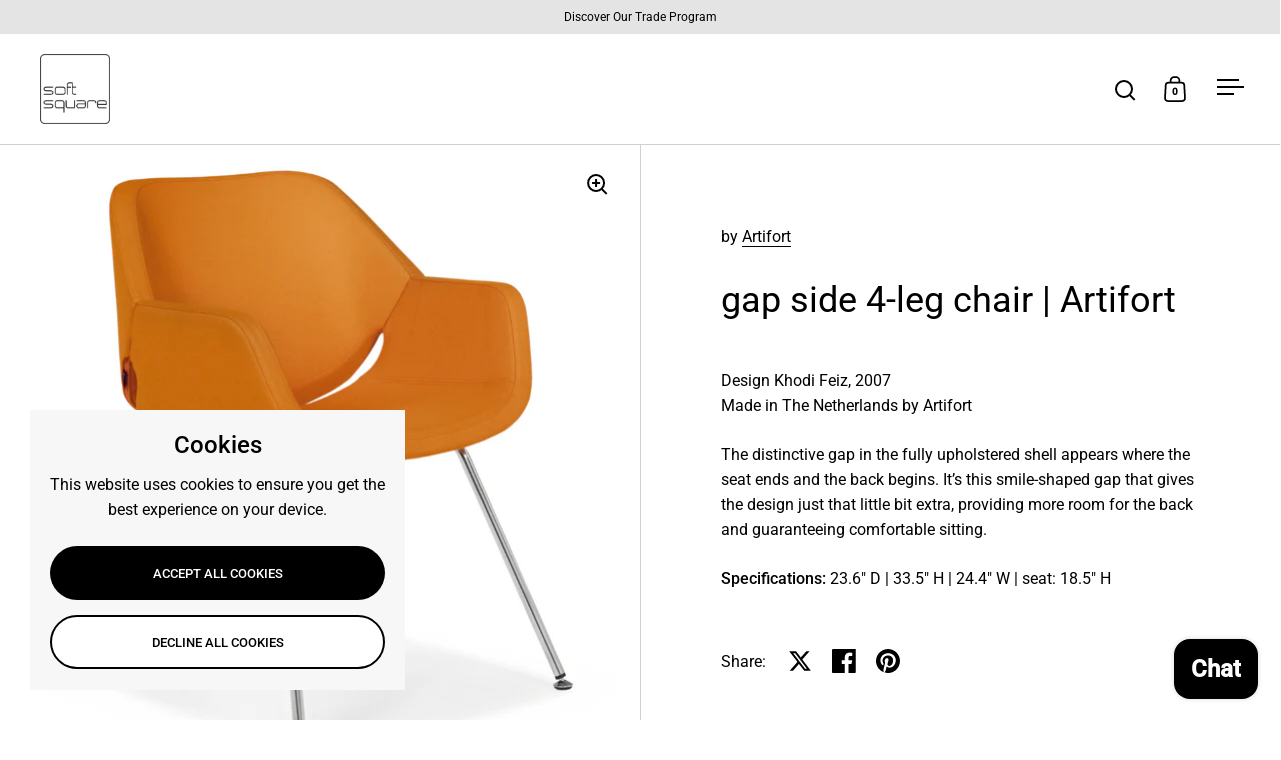

--- FILE ---
content_type: text/html; charset=utf-8
request_url: https://www.softsquare.com/products/artifort-gap-side-4-leg-chair
body_size: 28250
content:
<!doctype html><html class="no-js" lang="en" dir="ltr">
<head>

  <meta charset="utf-8">
  <meta name="viewport" content="width=device-width, initial-scale=1.0, height=device-height, minimum-scale=1.0">
  <meta http-equiv="X-UA-Compatible" content="IE=edge"><link rel="shortcut icon" href="//www.softsquare.com/cdn/shop/files/SoftSquare-dark-large_cc0951c6-1555-4f1d-be5b-f9fc6c02a76e.jpg?crop=center&height=48&v=1746733522&width=48" type="image/png" /><title>gap side 4-leg chair | Artifort &ndash; www.softsquare.com
</title><meta name="description" content="Design Khodi Feiz, 2007Made in The Netherlands by Artifort The distinctive gap in the fully upholstered shell appears where the seat ends and the back begins. It’s this smile-shaped gap that gives the design just that little bit extra, providing more room for the back and guaranteeing comfortable sitting. Specification">

<meta property="og:site_name" content="www.softsquare.com">
<meta property="og:url" content="https://www.softsquare.com/products/artifort-gap-side-4-leg-chair">
<meta property="og:title" content="gap side 4-leg chair | Artifort">
<meta property="og:type" content="product">
<meta property="og:description" content="Design Khodi Feiz, 2007Made in The Netherlands by Artifort The distinctive gap in the fully upholstered shell appears where the seat ends and the back begins. It’s this smile-shaped gap that gives the design just that little bit extra, providing more room for the back and guaranteeing comfortable sitting. Specification"><meta property="og:image" content="http://www.softsquare.com/cdn/shop/products/gap_4_leg.PNG?v=1494301098">
  <meta property="og:image:secure_url" content="https://www.softsquare.com/cdn/shop/products/gap_4_leg.PNG?v=1494301098">
  <meta property="og:image:width" content="935">
  <meta property="og:image:height" content="935"><meta property="og:price:amount" content="1,002.00">
  <meta property="og:price:currency" content="USD"><meta name="twitter:card" content="summary_large_image">
<meta name="twitter:title" content="gap side 4-leg chair | Artifort">
<meta name="twitter:description" content="Design Khodi Feiz, 2007Made in The Netherlands by Artifort The distinctive gap in the fully upholstered shell appears where the seat ends and the back begins. It’s this smile-shaped gap that gives the design just that little bit extra, providing more room for the back and guaranteeing comfortable sitting. Specification"><script type="application/ld+json">
  [
    {
      "@context": "https://schema.org",
      "@type": "WebSite",
      "name": "www.softsquare.com",
      "url": "https:\/\/www.softsquare.com"
    },
    {
      "@context": "https://schema.org",
      "@type": "Organization",
      "name": "www.softsquare.com",
      "url": "https:\/\/www.softsquare.com"
    }
  ]
</script>

<script type="application/ld+json">
{
  "@context": "http://schema.org",
  "@type": "BreadcrumbList",
  "itemListElement": [
    {
      "@type": "ListItem",
      "position": 1,
      "name": "Home",
      "item": "https://www.softsquare.com"
    },{
        "@type": "ListItem",
        "position": 2,
        "name": "gap side 4-leg chair | Artifort",
        "item": "https://www.softsquare.com/products/artifort-gap-side-4-leg-chair"
      }]
}
</script><script type="application/ld+json">{"@context":"http:\/\/schema.org\/","@id":"\/products\/artifort-gap-side-4-leg-chair#product","@type":"Product","brand":{"@type":"Brand","name":"Artifort"},"category":"seating","description":"Design Khodi Feiz, 2007Made in The Netherlands by Artifort\nThe distinctive gap in the fully upholstered shell appears where the seat ends and the back begins. It’s this smile-shaped gap that gives the design just that little bit extra, providing more room for the back and guaranteeing comfortable sitting.\nSpecifications: 23.6\" D | 33.5\" H | 24.4\" W | seat: 18.5\" H","image":"https:\/\/www.softsquare.com\/cdn\/shop\/products\/gap_4_leg.PNG?v=1494301098\u0026width=1920","name":"gap side 4-leg chair | Artifort","offers":{"@id":"\/products\/artifort-gap-side-4-leg-chair?variant=36413914896#offer","@type":"Offer","availability":"http:\/\/schema.org\/InStock","price":"1002.00","priceCurrency":"USD","url":"https:\/\/www.softsquare.com\/products\/artifort-gap-side-4-leg-chair?variant=36413914896"},"url":"https:\/\/www.softsquare.com\/products\/artifort-gap-side-4-leg-chair"}</script><link rel="canonical" href="https://www.softsquare.com/products/artifort-gap-side-4-leg-chair">

  <link rel="preconnect" href="https://cdn.shopify.com"><link rel="preconnect" href="https://fonts.shopifycdn.com" crossorigin><link href="//www.softsquare.com/cdn/shop/t/93/assets/theme.css?v=136786627734350885311753443258" as="style" rel="preload"><link href="//www.softsquare.com/cdn/shop/t/93/assets/section-header.css?v=112592133797202432291752270517" as="style" rel="preload"><link href="//www.softsquare.com/cdn/shop/t/93/assets/component-slider.css?v=8095672625576475451748688708" as="style" rel="preload"><link href="//www.softsquare.com/cdn/shop/t/93/assets/component-product-item.css?v=80101662381203140821749856677" as="style" rel="preload"><link href="//www.softsquare.com/cdn/shop/t/93/assets/section-main-product.css?v=3037607310871918731752797854" as="style" rel="preload">
  <link rel="preload" as="image" href="//www.softsquare.com/cdn/shop/products/gap_4_leg.PNG?v=1494301098&width=480" imagesrcset="//www.softsquare.com/cdn/shop/products/gap_4_leg.PNG?v=1494301098&width=240 240w,//www.softsquare.com/cdn/shop/products/gap_4_leg.PNG?v=1494301098&width=360 360w,//www.softsquare.com/cdn/shop/products/gap_4_leg.PNG?v=1494301098&width=420 420w,//www.softsquare.com/cdn/shop/products/gap_4_leg.PNG?v=1494301098&width=480 480w,//www.softsquare.com/cdn/shop/products/gap_4_leg.PNG?v=1494301098&width=640 640w,//www.softsquare.com/cdn/shop/products/gap_4_leg.PNG?v=1494301098&width=840 840w" imagesizes="(max-width: 1024px) and (orientation: portrait) 100vw, (max-width: 768px) 100vw, 50vw">
  

<link rel="preload" href="//www.softsquare.com/cdn/fonts/roboto/roboto_n4.2019d890f07b1852f56ce63ba45b2db45d852cba.woff2" as="font" type="font/woff2" crossorigin><link rel="preload" href="//www.softsquare.com/cdn/fonts/roboto/roboto_n4.2019d890f07b1852f56ce63ba45b2db45d852cba.woff2" as="font" type="font/woff2" crossorigin>

<style>



@font-face {
  font-family: Roboto;
  font-weight: 400;
  font-style: normal;
  font-display: swap;
  src: url("//www.softsquare.com/cdn/fonts/roboto/roboto_n4.2019d890f07b1852f56ce63ba45b2db45d852cba.woff2") format("woff2"),
       url("//www.softsquare.com/cdn/fonts/roboto/roboto_n4.238690e0007583582327135619c5f7971652fa9d.woff") format("woff");
}
@font-face {
  font-family: Roboto;
  font-weight: 400;
  font-style: normal;
  font-display: swap;
  src: url("//www.softsquare.com/cdn/fonts/roboto/roboto_n4.2019d890f07b1852f56ce63ba45b2db45d852cba.woff2") format("woff2"),
       url("//www.softsquare.com/cdn/fonts/roboto/roboto_n4.238690e0007583582327135619c5f7971652fa9d.woff") format("woff");
}
@font-face {
  font-family: Roboto;
  font-weight: 500;
  font-style: normal;
  font-display: swap;
  src: url("//www.softsquare.com/cdn/fonts/roboto/roboto_n5.250d51708d76acbac296b0e21ede8f81de4e37aa.woff2") format("woff2"),
       url("//www.softsquare.com/cdn/fonts/roboto/roboto_n5.535e8c56f4cbbdea416167af50ab0ff1360a3949.woff") format("woff");
}
@font-face {
  font-family: Roboto;
  font-weight: 400;
  font-style: italic;
  font-display: swap;
  src: url("//www.softsquare.com/cdn/fonts/roboto/roboto_i4.57ce898ccda22ee84f49e6b57ae302250655e2d4.woff2") format("woff2"),
       url("//www.softsquare.com/cdn/fonts/roboto/roboto_i4.b21f3bd061cbcb83b824ae8c7671a82587b264bf.woff") format("woff");
}
</style>
<style>

  :root {

    /* Main color scheme */

    --main-text: #000000;
    --main-text-hover: rgba(0, 0, 0, 0.82);
    --main-text-foreground: #fff;
    
    --main-background: #ffffff;
    --main-background-secondary: rgba(0, 0, 0, 0.18);
    --main-background-third: rgba(0, 0, 0, 0.03);
    --main-borders: rgba(0, 0, 0, 0.08);
    --grid-borders: rgba(0, 0, 0, 0.18);

    /* Header & sidebars color scheme */
    
    --header-text: #000000;
    --header-text-foreground: #fff;
    
    --header-background: #ffffff;
    --header-background-secondary: rgba(0, 0, 0, 0.18);
    --header-borders: rgba(0, 0, 0, 0.08);
    --header-grid-borders: rgba(0, 0, 0, 0.18);--cart-image-border: 1px solid #dcdbe4;/* Footer color scheme */

    --footer-text: ;
    --footer-text-foreground: #fff;
    
    --footer-background: ;
    --footer-background-secondary: ;
    --footer-borders: ;

    --grid-image-padding: 0%;
    --grid-image-background: rgba(0,0,0,0);

    /* Buttons radius */

    --buttons-radius: 30px;

    /* Font variables */

    --font-stack-headings: Roboto, sans-serif;
    --font-weight-headings: 400;
    --font-style-headings: normal;

    --font-stack-body: Roboto, sans-serif;
    --font-weight-body: 400;--font-weight-body-bold: 500;--font-style-body: normal;

    --base-headings-size: 60;
    --base-headings-line: 1.1;
    --base-body-size: 16;
    --base-body-line: 1.6;

  }

  select, .regular-select-cover, .facets__disclosure:after {
    background-image: url("data:image/svg+xml,%0A%3Csvg width='14' height='9' viewBox='0 0 14 9' fill='none' xmlns='http://www.w3.org/2000/svg'%3E%3Cpath d='M8.42815 7.47604L7.01394 8.89025L0.528658 2.40497L1.94287 0.990753L8.42815 7.47604Z' fill='rgb(0, 0, 0)'/%3E%3Cpath d='M6.98591 8.89025L5.5717 7.47604L12.057 0.990755L13.4712 2.40497L6.98591 8.89025Z' fill='rgb(0, 0, 0)'/%3E%3C/svg%3E%0A");
  }sidebar-drawer {
      --main-background: #dfdfe3;
    }</style><link href="//www.softsquare.com/cdn/shop/t/93/assets/theme.css?v=136786627734350885311753443258" rel="stylesheet" type="text/css" media="all" />

  <script>window.performance && window.performance.mark && window.performance.mark('shopify.content_for_header.start');</script><meta name="facebook-domain-verification" content="k6qgxloqs0mgzqgg3m4s813pd5vdho">
<meta id="shopify-digital-wallet" name="shopify-digital-wallet" content="/3357393/digital_wallets/dialog">
<meta name="shopify-checkout-api-token" content="8feb6011587cd28ee0a13335c6bf1acb">
<meta id="in-context-paypal-metadata" data-shop-id="3357393" data-venmo-supported="true" data-environment="production" data-locale="en_US" data-paypal-v4="true" data-currency="USD">
<link rel="alternate" type="application/json+oembed" href="https://www.softsquare.com/products/artifort-gap-side-4-leg-chair.oembed">
<script async="async" src="/checkouts/internal/preloads.js?locale=en-US"></script>
<link rel="preconnect" href="https://shop.app" crossorigin="anonymous">
<script async="async" src="https://shop.app/checkouts/internal/preloads.js?locale=en-US&shop_id=3357393" crossorigin="anonymous"></script>
<script id="apple-pay-shop-capabilities" type="application/json">{"shopId":3357393,"countryCode":"US","currencyCode":"USD","merchantCapabilities":["supports3DS"],"merchantId":"gid:\/\/shopify\/Shop\/3357393","merchantName":"www.softsquare.com","requiredBillingContactFields":["postalAddress","email","phone"],"requiredShippingContactFields":["postalAddress","email","phone"],"shippingType":"shipping","supportedNetworks":["visa","masterCard","amex","discover","elo","jcb"],"total":{"type":"pending","label":"www.softsquare.com","amount":"1.00"},"shopifyPaymentsEnabled":true,"supportsSubscriptions":true}</script>
<script id="shopify-features" type="application/json">{"accessToken":"8feb6011587cd28ee0a13335c6bf1acb","betas":["rich-media-storefront-analytics"],"domain":"www.softsquare.com","predictiveSearch":true,"shopId":3357393,"locale":"en"}</script>
<script>var Shopify = Shopify || {};
Shopify.shop = "softsquare.myshopify.com";
Shopify.locale = "en";
Shopify.currency = {"active":"USD","rate":"1.0"};
Shopify.country = "US";
Shopify.theme = {"name":"2-JUL(lastestColrSwtches)New Website - Split Theme","id":144955998407,"schema_name":"Split","schema_version":"4.3.4","theme_store_id":842,"role":"main"};
Shopify.theme.handle = "null";
Shopify.theme.style = {"id":null,"handle":null};
Shopify.cdnHost = "www.softsquare.com/cdn";
Shopify.routes = Shopify.routes || {};
Shopify.routes.root = "/";</script>
<script type="module">!function(o){(o.Shopify=o.Shopify||{}).modules=!0}(window);</script>
<script>!function(o){function n(){var o=[];function n(){o.push(Array.prototype.slice.apply(arguments))}return n.q=o,n}var t=o.Shopify=o.Shopify||{};t.loadFeatures=n(),t.autoloadFeatures=n()}(window);</script>
<script>
  window.ShopifyPay = window.ShopifyPay || {};
  window.ShopifyPay.apiHost = "shop.app\/pay";
  window.ShopifyPay.redirectState = null;
</script>
<script id="shop-js-analytics" type="application/json">{"pageType":"product"}</script>
<script defer="defer" async type="module" src="//www.softsquare.com/cdn/shopifycloud/shop-js/modules/v2/client.init-shop-cart-sync_D0dqhulL.en.esm.js"></script>
<script defer="defer" async type="module" src="//www.softsquare.com/cdn/shopifycloud/shop-js/modules/v2/chunk.common_CpVO7qML.esm.js"></script>
<script type="module">
  await import("//www.softsquare.com/cdn/shopifycloud/shop-js/modules/v2/client.init-shop-cart-sync_D0dqhulL.en.esm.js");
await import("//www.softsquare.com/cdn/shopifycloud/shop-js/modules/v2/chunk.common_CpVO7qML.esm.js");

  window.Shopify.SignInWithShop?.initShopCartSync?.({"fedCMEnabled":true,"windoidEnabled":true});

</script>
<script>
  window.Shopify = window.Shopify || {};
  if (!window.Shopify.featureAssets) window.Shopify.featureAssets = {};
  window.Shopify.featureAssets['shop-js'] = {"shop-cart-sync":["modules/v2/client.shop-cart-sync_D9bwt38V.en.esm.js","modules/v2/chunk.common_CpVO7qML.esm.js"],"init-fed-cm":["modules/v2/client.init-fed-cm_BJ8NPuHe.en.esm.js","modules/v2/chunk.common_CpVO7qML.esm.js"],"init-shop-email-lookup-coordinator":["modules/v2/client.init-shop-email-lookup-coordinator_pVrP2-kG.en.esm.js","modules/v2/chunk.common_CpVO7qML.esm.js"],"shop-cash-offers":["modules/v2/client.shop-cash-offers_CNh7FWN-.en.esm.js","modules/v2/chunk.common_CpVO7qML.esm.js","modules/v2/chunk.modal_DKF6x0Jh.esm.js"],"init-shop-cart-sync":["modules/v2/client.init-shop-cart-sync_D0dqhulL.en.esm.js","modules/v2/chunk.common_CpVO7qML.esm.js"],"init-windoid":["modules/v2/client.init-windoid_DaoAelzT.en.esm.js","modules/v2/chunk.common_CpVO7qML.esm.js"],"shop-toast-manager":["modules/v2/client.shop-toast-manager_1DND8Tac.en.esm.js","modules/v2/chunk.common_CpVO7qML.esm.js"],"pay-button":["modules/v2/client.pay-button_CFeQi1r6.en.esm.js","modules/v2/chunk.common_CpVO7qML.esm.js"],"shop-button":["modules/v2/client.shop-button_Ca94MDdQ.en.esm.js","modules/v2/chunk.common_CpVO7qML.esm.js"],"shop-login-button":["modules/v2/client.shop-login-button_DPYNfp1Z.en.esm.js","modules/v2/chunk.common_CpVO7qML.esm.js","modules/v2/chunk.modal_DKF6x0Jh.esm.js"],"avatar":["modules/v2/client.avatar_BTnouDA3.en.esm.js"],"shop-follow-button":["modules/v2/client.shop-follow-button_BMKh4nJE.en.esm.js","modules/v2/chunk.common_CpVO7qML.esm.js","modules/v2/chunk.modal_DKF6x0Jh.esm.js"],"init-customer-accounts-sign-up":["modules/v2/client.init-customer-accounts-sign-up_CJXi5kRN.en.esm.js","modules/v2/client.shop-login-button_DPYNfp1Z.en.esm.js","modules/v2/chunk.common_CpVO7qML.esm.js","modules/v2/chunk.modal_DKF6x0Jh.esm.js"],"init-shop-for-new-customer-accounts":["modules/v2/client.init-shop-for-new-customer-accounts_BoBxkgWu.en.esm.js","modules/v2/client.shop-login-button_DPYNfp1Z.en.esm.js","modules/v2/chunk.common_CpVO7qML.esm.js","modules/v2/chunk.modal_DKF6x0Jh.esm.js"],"init-customer-accounts":["modules/v2/client.init-customer-accounts_DCuDTzpR.en.esm.js","modules/v2/client.shop-login-button_DPYNfp1Z.en.esm.js","modules/v2/chunk.common_CpVO7qML.esm.js","modules/v2/chunk.modal_DKF6x0Jh.esm.js"],"checkout-modal":["modules/v2/client.checkout-modal_U_3e4VxF.en.esm.js","modules/v2/chunk.common_CpVO7qML.esm.js","modules/v2/chunk.modal_DKF6x0Jh.esm.js"],"lead-capture":["modules/v2/client.lead-capture_DEgn0Z8u.en.esm.js","modules/v2/chunk.common_CpVO7qML.esm.js","modules/v2/chunk.modal_DKF6x0Jh.esm.js"],"shop-login":["modules/v2/client.shop-login_CoM5QKZ_.en.esm.js","modules/v2/chunk.common_CpVO7qML.esm.js","modules/v2/chunk.modal_DKF6x0Jh.esm.js"],"payment-terms":["modules/v2/client.payment-terms_BmrqWn8r.en.esm.js","modules/v2/chunk.common_CpVO7qML.esm.js","modules/v2/chunk.modal_DKF6x0Jh.esm.js"]};
</script>
<script>(function() {
  var isLoaded = false;
  function asyncLoad() {
    if (isLoaded) return;
    isLoaded = true;
    var urls = ["https:\/\/cdn.shopify.com\/s\/files\/1\/0335\/7393\/t\/85\/assets\/pop_3357393.js?v=1669856699\u0026shop=softsquare.myshopify.com"];
    for (var i = 0; i < urls.length; i++) {
      var s = document.createElement('script');
      s.type = 'text/javascript';
      s.async = true;
      s.src = urls[i];
      var x = document.getElementsByTagName('script')[0];
      x.parentNode.insertBefore(s, x);
    }
  };
  if(window.attachEvent) {
    window.attachEvent('onload', asyncLoad);
  } else {
    window.addEventListener('load', asyncLoad, false);
  }
})();</script>
<script id="__st">var __st={"a":3357393,"offset":-18000,"reqid":"f8b0e8f0-e79f-4f4f-a7d5-7eecc3b50ca2-1764192866","pageurl":"www.softsquare.com\/products\/artifort-gap-side-4-leg-chair","u":"c03afa9d7ef0","p":"product","rtyp":"product","rid":9166431568};</script>
<script>window.ShopifyPaypalV4VisibilityTracking = true;</script>
<script id="captcha-bootstrap">!function(){'use strict';const t='contact',e='account',n='new_comment',o=[[t,t],['blogs',n],['comments',n],[t,'customer']],c=[[e,'customer_login'],[e,'guest_login'],[e,'recover_customer_password'],[e,'create_customer']],r=t=>t.map((([t,e])=>`form[action*='/${t}']:not([data-nocaptcha='true']) input[name='form_type'][value='${e}']`)).join(','),a=t=>()=>t?[...document.querySelectorAll(t)].map((t=>t.form)):[];function s(){const t=[...o],e=r(t);return a(e)}const i='password',u='form_key',d=['recaptcha-v3-token','g-recaptcha-response','h-captcha-response',i],f=()=>{try{return window.sessionStorage}catch{return}},m='__shopify_v',_=t=>t.elements[u];function p(t,e,n=!1){try{const o=window.sessionStorage,c=JSON.parse(o.getItem(e)),{data:r}=function(t){const{data:e,action:n}=t;return t[m]||n?{data:e,action:n}:{data:t,action:n}}(c);for(const[e,n]of Object.entries(r))t.elements[e]&&(t.elements[e].value=n);n&&o.removeItem(e)}catch(o){console.error('form repopulation failed',{error:o})}}const l='form_type',E='cptcha';function T(t){t.dataset[E]=!0}const w=window,h=w.document,L='Shopify',v='ce_forms',y='captcha';let A=!1;((t,e)=>{const n=(g='f06e6c50-85a8-45c8-87d0-21a2b65856fe',I='https://cdn.shopify.com/shopifycloud/storefront-forms-hcaptcha/ce_storefront_forms_captcha_hcaptcha.v1.5.2.iife.js',D={infoText:'Protected by hCaptcha',privacyText:'Privacy',termsText:'Terms'},(t,e,n)=>{const o=w[L][v],c=o.bindForm;if(c)return c(t,g,e,D).then(n);var r;o.q.push([[t,g,e,D],n]),r=I,A||(h.body.append(Object.assign(h.createElement('script'),{id:'captcha-provider',async:!0,src:r})),A=!0)});var g,I,D;w[L]=w[L]||{},w[L][v]=w[L][v]||{},w[L][v].q=[],w[L][y]=w[L][y]||{},w[L][y].protect=function(t,e){n(t,void 0,e),T(t)},Object.freeze(w[L][y]),function(t,e,n,w,h,L){const[v,y,A,g]=function(t,e,n){const i=e?o:[],u=t?c:[],d=[...i,...u],f=r(d),m=r(i),_=r(d.filter((([t,e])=>n.includes(e))));return[a(f),a(m),a(_),s()]}(w,h,L),I=t=>{const e=t.target;return e instanceof HTMLFormElement?e:e&&e.form},D=t=>v().includes(t);t.addEventListener('submit',(t=>{const e=I(t);if(!e)return;const n=D(e)&&!e.dataset.hcaptchaBound&&!e.dataset.recaptchaBound,o=_(e),c=g().includes(e)&&(!o||!o.value);(n||c)&&t.preventDefault(),c&&!n&&(function(t){try{if(!f())return;!function(t){const e=f();if(!e)return;const n=_(t);if(!n)return;const o=n.value;o&&e.removeItem(o)}(t);const e=Array.from(Array(32),(()=>Math.random().toString(36)[2])).join('');!function(t,e){_(t)||t.append(Object.assign(document.createElement('input'),{type:'hidden',name:u})),t.elements[u].value=e}(t,e),function(t,e){const n=f();if(!n)return;const o=[...t.querySelectorAll(`input[type='${i}']`)].map((({name:t})=>t)),c=[...d,...o],r={};for(const[a,s]of new FormData(t).entries())c.includes(a)||(r[a]=s);n.setItem(e,JSON.stringify({[m]:1,action:t.action,data:r}))}(t,e)}catch(e){console.error('failed to persist form',e)}}(e),e.submit())}));const S=(t,e)=>{t&&!t.dataset[E]&&(n(t,e.some((e=>e===t))),T(t))};for(const o of['focusin','change'])t.addEventListener(o,(t=>{const e=I(t);D(e)&&S(e,y())}));const B=e.get('form_key'),M=e.get(l),P=B&&M;t.addEventListener('DOMContentLoaded',(()=>{const t=y();if(P)for(const e of t)e.elements[l].value===M&&p(e,B);[...new Set([...A(),...v().filter((t=>'true'===t.dataset.shopifyCaptcha))])].forEach((e=>S(e,t)))}))}(h,new URLSearchParams(w.location.search),n,t,e,['guest_login'])})(!0,!0)}();</script>
<script integrity="sha256-52AcMU7V7pcBOXWImdc/TAGTFKeNjmkeM1Pvks/DTgc=" data-source-attribution="shopify.loadfeatures" defer="defer" src="//www.softsquare.com/cdn/shopifycloud/storefront/assets/storefront/load_feature-81c60534.js" crossorigin="anonymous"></script>
<script crossorigin="anonymous" defer="defer" src="//www.softsquare.com/cdn/shopifycloud/storefront/assets/shopify_pay/storefront-65b4c6d7.js?v=20250812"></script>
<script data-source-attribution="shopify.dynamic_checkout.dynamic.init">var Shopify=Shopify||{};Shopify.PaymentButton=Shopify.PaymentButton||{isStorefrontPortableWallets:!0,init:function(){window.Shopify.PaymentButton.init=function(){};var t=document.createElement("script");t.src="https://www.softsquare.com/cdn/shopifycloud/portable-wallets/latest/portable-wallets.en.js",t.type="module",document.head.appendChild(t)}};
</script>
<script data-source-attribution="shopify.dynamic_checkout.buyer_consent">
  function portableWalletsHideBuyerConsent(e){var t=document.getElementById("shopify-buyer-consent"),n=document.getElementById("shopify-subscription-policy-button");t&&n&&(t.classList.add("hidden"),t.setAttribute("aria-hidden","true"),n.removeEventListener("click",e))}function portableWalletsShowBuyerConsent(e){var t=document.getElementById("shopify-buyer-consent"),n=document.getElementById("shopify-subscription-policy-button");t&&n&&(t.classList.remove("hidden"),t.removeAttribute("aria-hidden"),n.addEventListener("click",e))}window.Shopify?.PaymentButton&&(window.Shopify.PaymentButton.hideBuyerConsent=portableWalletsHideBuyerConsent,window.Shopify.PaymentButton.showBuyerConsent=portableWalletsShowBuyerConsent);
</script>
<script data-source-attribution="shopify.dynamic_checkout.cart.bootstrap">document.addEventListener("DOMContentLoaded",(function(){function t(){return document.querySelector("shopify-accelerated-checkout-cart, shopify-accelerated-checkout")}if(t())Shopify.PaymentButton.init();else{new MutationObserver((function(e,n){t()&&(Shopify.PaymentButton.init(),n.disconnect())})).observe(document.body,{childList:!0,subtree:!0})}}));
</script>
<link id="shopify-accelerated-checkout-styles" rel="stylesheet" media="screen" href="https://www.softsquare.com/cdn/shopifycloud/portable-wallets/latest/accelerated-checkout-backwards-compat.css" crossorigin="anonymous">
<style id="shopify-accelerated-checkout-cart">
        #shopify-buyer-consent {
  margin-top: 1em;
  display: inline-block;
  width: 100%;
}

#shopify-buyer-consent.hidden {
  display: none;
}

#shopify-subscription-policy-button {
  background: none;
  border: none;
  padding: 0;
  text-decoration: underline;
  font-size: inherit;
  cursor: pointer;
}

#shopify-subscription-policy-button::before {
  box-shadow: none;
}

      </style>

<script>window.performance && window.performance.mark && window.performance.mark('shopify.content_for_header.end');</script>

  <script>
    const rbi = [];
    const ribSetSize = (img) => {
      if ( img.offsetWidth / parseInt(img.dataset.ratio) < img.offsetHeight ) {
        img.setAttribute('sizes', `${Math.ceil(img.offsetHeight * parseInt(img.dataset.ratio))}px`);
      } else {
        img.setAttribute('sizes', `${Math.ceil(img.offsetWidth)}px`);
      }
    }
    function debounce(fn, wait) {
      let t;
      return (...args) => {
        clearTimeout(t);
        t = setTimeout(() => fn.apply(this, args), wait);
      };
    }
    window.KEYCODES = {
      TAB: 9,
      ESC: 27,
      DOWN: 40,
      RIGHT: 39,
      UP: 38,
      LEFT: 37,
      RETURN: 13
    };
    window.addEventListener('resize', debounce(()=>{
      for ( let img of rbi ) {
        ribSetSize(img);
      }
    }, 250));
  </script>

  <script>
    const ProductHeaderHelper = productSelector => {
      const originalHeader = document.querySelector(`${productSelector} .product-header`);
      let duplicateHeader = document.createElement('div');
      duplicateHeader.classList = 'product-header product-header--mobile';
      duplicateHeader.innerHTML = document.querySelector(`${productSelector} product-header`).innerHTML;
      duplicateHeader.querySelector('.price-reviews').id = "";
      document.querySelector(`${productSelector}`).prepend(duplicateHeader);
      const headerObserver = new MutationObserver(mutations=>{
        for ( const mutation of mutations ) {
          duplicateHeader.innerHTML = originalHeader.innerHTML;
        }
      });
      headerObserver.observe(originalHeader,{ attributes: false, childList: true, subtree: true })
    }
  </script><noscript>
    <link rel="stylesheet" href="//www.softsquare.com/cdn/shop/t/93/assets/theme-noscript.css?v=143651147855901250301748688708">
  </noscript>

  <script src="//www.softsquare.com/cdn/shop/t/93/assets/component-video-background.js?v=144337521800850417181748688708" defer></script>

<script type="text/javascript">
  window.Pop = window.Pop || {};
  window.Pop.common = window.Pop.common || {};
  window.Pop.common.shop = {
    permanent_domain: 'softsquare.myshopify.com',
    currency: "USD",
    money_format: "$ {{amount}}",
    id: 3357393
  };
  

  window.Pop.common.template = 'product';
  window.Pop.common.cart = {};
  window.Pop.common.vapid_public_key = "BJuXCmrtTK335SuczdNVYrGVtP_WXn4jImChm49st7K7z7e8gxSZUKk4DhUpk8j2Xpiw5G4-ylNbMKLlKkUEU98=";
  window.Pop.global_config = {"asset_urls":{"loy":{},"rev":{},"pu":{"init_js":null},"widgets":{"init_js":"https:\/\/cdn.shopify.com\/s\/files\/1\/0194\/1736\/6592\/t\/1\/assets\/ba_widget_init.js?v=1743185715","modal_js":"https:\/\/cdn.shopify.com\/s\/files\/1\/0194\/1736\/6592\/t\/1\/assets\/ba_widget_modal.js?v=1728041538","modal_css":"https:\/\/cdn.shopify.com\/s\/files\/1\/0194\/1736\/6592\/t\/1\/assets\/ba_widget_modal.css?v=1654723622"},"forms":{},"global":{"helper_js":"https:\/\/cdn.shopify.com\/s\/files\/1\/0194\/1736\/6592\/t\/1\/assets\/ba_pop_tracking.js?v=1704919189"}},"proxy_paths":{"pop":"\/apps\/ba-pop","app_metrics":"\/apps\/ba-pop\/app_metrics","push_subscription":"\/apps\/ba-pop\/push"},"aat":["pop"],"pv":false,"sts":false,"bam":true,"batc":true,"base_money_format":"$ {{amount}}","online_store_version":1,"loy_js_api_enabled":false,"shop":{"id":3357393,"name":"www.softsquare.com","domain":"www.softsquare.com"}};
  window.Pop.widgets_config = {"id":52279,"active":false,"frequency_limit_amount":5,"frequency_limit_time_unit":"days","background_image":{"position":"none","widget_background_preview_url":""},"initial_state":{"body":"Sign up to receive our sales and promotions ","title":"Sign Up","cta_text":"Sign Up","show_email":"true","action_text":"signing up","footer_text":"You are signing up to receive communication via email and can unsubscribe at any time.","dismiss_text":"no thanks","email_placeholder":"Email Address","phone_placeholder":"Phone Number"},"success_state":{"body":"Thanks for subscribing","title":"Subscribed","cta_text":"Continue shopping","cta_action":"dismiss","redirect_url":"","open_url_new_tab":"false"},"closed_state":{"action":"close_widget","font_size":"20","action_text":"GET 10% OFF","display_offset":"300","display_position":"left"},"error_state":{"submit_error":"Sorry, please try again later","invalid_email":"Please enter valid email address!","error_subscribing":"Error subscribing, try again later","already_registered":"You have already registered","invalid_phone_number":"Please enter valid phone number!"},"trigger":{"action":"on_timer","delay_in_seconds":"3"},"colors":{"link_color":"#ffc107","sticky_bar_bg":"#C62828","cta_font_color":"#fff","body_font_color":"#7f7f7f","sticky_bar_text":"#fff","background_color":"#ffffff","error_text_color":"#ff2626","title_font_color":"#555555","footer_font_color":"#909090","dismiss_font_color":"#bbbbbb","cta_background_color":"#ffca28","sticky_coupon_bar_bg":"#286ef8","error_text_background":"","sticky_coupon_bar_text":"#fff"},"sticky_coupon_bar":{"enabled":"false","message":"Don't forget to use your code"},"display_style":{"font":"Arial","size":"regular","align":"center"},"dismissable":true,"has_background":false,"opt_in_channels":["email"],"rules":[],"widget_css":".powered_by_rivo{\n  display: none;\n}\n.ba_widget_main_design {\n  background: #ffffff;\n}\n.ba_widget_content{text-align: center}\n.ba_widget_parent{\n  font-family: Arial;\n}\n.ba_widget_parent.background{\n}\n.ba_widget_left_content{\n}\n.ba_widget_right_content{\n}\n#ba_widget_cta_button:disabled{\n  background: #ffca28cc;\n}\n#ba_widget_cta_button{\n  background: #ffca28;\n  color: #fff;\n}\n#ba_widget_cta_button:after {\n  background: #ffca28e0;\n}\n.ba_initial_state_title, .ba_success_state_title{\n  color: #555555;\n}\n.ba_initial_state_body, .ba_success_state_body{\n  color: #7f7f7f;\n}\n.ba_initial_state_dismiss_text{\n  color: #bbbbbb;\n}\n.ba_initial_state_footer_text, .ba_initial_state_sms_agreement{\n  color: #909090;\n}\n.ba_widget_error{\n  color: #ff2626;\n  background: ;\n}\n.ba_link_color{\n  color: #ffc107;\n}\n","custom_css":null,"logo":null};
</script>


<script type="text/javascript">
  

  (function() {
    //Global snippet for Email Popups
    //this is updated automatically - do not edit manually.
    document.addEventListener('DOMContentLoaded', function() {
      function loadScript(src, defer, done) {
        var js = document.createElement('script');
        js.src = src;
        js.defer = defer;
        js.onload = function(){done();};
        js.onerror = function(){
          done(new Error('Failed to load script ' + src));
        };
        document.head.appendChild(js);
      }

      function browserSupportsAllFeatures() {
        return window.Promise && window.fetch && window.Symbol;
      }

      if (browserSupportsAllFeatures()) {
        main();
      } else {
        loadScript('https://cdnjs.cloudflare.com/polyfill/v3/polyfill.min.js?features=Promise,fetch', true, main);
      }

      function loadAppScripts(){
        const popAppEmbedEnabled = document.getElementById("pop-app-embed-init");

        if (window.Pop.global_config.aat.includes("pop") && !popAppEmbedEnabled){
          loadScript(window.Pop.global_config.asset_urls.widgets.init_js, true, function(){});
        }
      }

      function main(err) {
        loadScript(window.Pop.global_config.asset_urls.global.helper_js, false, loadAppScripts);
      }
    });
  })();
</script>

<!-- BEGIN app block: shopify://apps/sami-b2b-lock/blocks/app-embed/8d86a3b4-97b3-44ab-adc1-ec01c5a89da9 -->
 


  <script>

    window.Samita = window.Samita || {}
    Samita.SamitaLocksAccessParams = Samita.SamitaLocksAccessParams || {}
    Samita.SamitaLocksAccessParams.settings =  {"general":{"price_atc":"button","effect_button":"ripple","placeholder_message":true,"placeholder_templateLock":true},"template":{"text_color":"#000","btn_bg_color":"#7396a2","bg_placeholder":"#f3f3f3","btn_text_color":"#ffffff","bg_notification":"#fff","input_box_shadow":"#ccc","plain_text_color":"#230d0d","color_placeholder":"#000","button_priceAtc_bg":"#202020","input_passcode_color":"#000","button_priceAtc_color":"#fff","input_passcode_background":"#ffffff"}};
    Samita.SamitaLocksAccessParams.locks =  [{"access":1,"id":10191,"resources_conditional":{"type":["logged"],"customer":{"logic":[[{"type":"tagged_with","value":null}]],"source":"rules","listManual":[]},"passcode":{"code":null,"message":null,"listCode":[]},"redirect":{"type":"login"},"secretLink":{"code":[],"links":[],"message":null,"resources":"allProduct"}},"resources_lock":{"url":null,"page":[],"type":"products","blogs":{"active":"blogs","selectedBlogs":[],"selectedArticles":[]},"exclude":{"url":[],"active":false},"setting":["atc","price"],"hideList":true,"products":[],"PreviewLink":"softsquare.myshopify.com/collections/all","collections":[],"grandAccess":{"time":1,"interval":"hour"},"limitProduct":"all","allowHomePage":true},"status":1},{"access":1,"id":10059,"resources_conditional":{"type":["logged"],"customer":{"logic":[[{"type":"tagged_with","value":null}]],"source":"rules","listManual":[]},"passcode":{"code":null,"message":null,"listCode":[]},"redirect":{"type":["notifications"],"notification":"call for price"},"secretLink":{"code":[],"links":[],"message":null,"resources":"allProduct"}},"resources_lock":{"url":null,"page":[],"type":"products","blogs":{"active":"blogs","selectedBlogs":[],"selectedArticles":[]},"exclude":{"url":[],"active":false},"setting":["atc","price"],"hideList":false,"products":[],"PreviewLink":"softsquare.myshopify.com/collections/all","collections":[],"grandAccess":{"time":1,"interval":"hour"},"limitProduct":"all","allowHomePage":true},"status":1}];
    Samita.SamitaLocksAccessParams.themeStoreId = Shopify.theme.theme_store_id;
    Samita.SamitaLocksAccessParams.ShopUrl = Shopify.shop;
    Samita.SamitaLocksAccessParams.features =  {};
    Samita.SamitaLocksAccessParams.themeInfo  = [{"id":78827716671,"name":"SoftSquare / Production / Oct31_1736EDT","role":"unpublished","theme_store_id":null,"selected":true,"theme_name":"SoftSquare","theme_version":"63ac757"},{"id":140718670023,"name":"Copy of SoftSquare / Pixel Facebook Ads","role":"unpublished","theme_store_id":null,"selected":false,"theme_name":"SoftSquare","theme_version":"63ac757"},{"id":144396320967,"name":"Copy of SoftSquare / Production / Oct31_1736EDT","role":"unpublished","theme_store_id":null,"selected":false,"theme_name":"SoftSquare","theme_version":"63ac757"},{"id":144889413831,"name":"Updated copy of New Website - Split Theme","role":"unpublished","theme_store_id":842,"selected":false,"theme_name":"Split","theme_version":"4.3.4"},{"id":144955998407,"name":"31-MAY-25 New Website - Split Theme","role":"main","theme_store_id":842,"selected":false,"theme_name":"Split","theme_version":"4.3.4"},{"id":145453842631,"name":"stans mess","role":"unpublished","theme_store_id":842,"selected":false,"theme_name":"Split","theme_version":"4.3.4"},{"id":145709334727,"name":"Wonder","role":"demo","theme_store_id":2684,"selected":false},{"id":146218188999,"name":"2-JUL(lastestColrSwtches)New Website - Split Theme","role":"unpublished","theme_store_id":842,"selected":false,"theme_name":"Split","theme_version":"4.3.4"},{"id":146440224967,"name":"31-MAY-25 New Website - Split Theme with Instal...","role":"unpublished","theme_store_id":842,"selected":false,"theme_name":"Split"}];
    Samita.SamitaLocksAccessParams.appUrl = "https:\/\/lock.samita.io";
    Samita.SamitaLocksAccessParams.selector = {"theme_store_id":null,"theme_name":"Baseline","product":{"price":"div[data-price-wrapper]","btnAtc":".add-to-cart-container > button","mainContent":"main#MainContent"},"collection":{"productSelector":"ul.grid.grid-cols-1 li.bg-primary-background","collectionSelect":"ul.grid.grid-cols-1 li.relative.bg-primary-background.w-full","price":".relative .text-center.mt-1","btnAtc":""},"searchPage":{"productSelector":"ul.grid.grid-cols-1 li.bg-primary-background","price":".relative .text-center.mt-1","btnAtc":""},"otherPage":{"productSelector":"ul.grid.grid-cols-1 li.bg-primary-background","collectionSelect":"ul.grid.grid-cols-1 li.relative.bg-primary-background.w-full","price":".relative .text-center.mt-1","btnAtc":""},"index":{"productSelector":"ul.grid.grid-cols-1 li.bg-secondary-background","collectionSelect":"ul.grid.grid-cols-1 li.relative.bg-primary-background.w-full","price":".relative .text-center.mt-1","btnAtc":""}};
    Samita.SamitaLocksAccessParams.translation = {"default":{"general":{"Back":"Back","Submit":"Submit","Enter_passcode":"Enter passcode","Passcode_empty":"Passcode cant be empty !!","secret_lock_atc":"You cannot see the add to cart of this product !!","title_linkScret":"The link is locked !!","customer_lock_atc":"Button add to cart has been lock !!","secret_lock_price":"You cannot see the price of this product !!","Login_to_see_price":"Login to see price","Passcode_incorrect":"Passcode is incorrect !!","customer_lock_price":"Price had been locked !!","Login_to_Add_to_cart":"Call for price","notification_linkScret":"resource accessible only with secret link","This_resource_has_been_locked":"This resource has been locked","please_enter_passcode_to_unlock":"Please enter your passcode to unlock this resource"}}};
    Samita.SamitaLocksAccessParams.locale = "en";
    Samita.SamitaLocksAccessParams.current_locale = "en";
    Samita.SamitaLocksAccessParams.ListHandle = [];
    Samita.SamitaLocksAccessParams.ProductsLoad = [];
    Samita.SamitaLocksAccessParams.proxy_url = "/apps/samita-lock"
    Samita.SamitaLocksAccessParams.tokenStorefrontSamiLock = "";

    if(window?.Shopify?.designMode){
        window.Samita.SamitaLocksAccessParams.locks = [];
    }

    
      document.querySelector('html').classList.add('smt-loadding');
    

    
    

    

    


    Samita.SamitaLocksAccessParams.product ={"id":9166431568,"title":"gap side 4-leg chair | Artifort","handle":"artifort-gap-side-4-leg-chair","description":"\u003cp\u003e\u003cspan\u003eDesign Khodi Feiz, 2007\u003c\/span\u003e\u003cbr\u003e\u003cspan\u003eMade in The Netherlands by Artifort\u003c\/span\u003e\u003c\/p\u003e\n\u003cp\u003e\u003cspan\u003eThe distinctive gap in the fully upholstered shell appears where the seat ends and the back begins. It’s this smile-shaped gap that gives the design just that little bit extra, providing more room for the back and guaranteeing comfortable sitting.\u003c\/span\u003e\u003c\/p\u003e\n\u003cp\u003e\u003cspan\u003e\u003cstrong\u003eSpecifications:\u003c\/strong\u003e 23.6\" D | 33.5\" H | 24.4\" W | seat: 18.5\" H\u003cbr\u003e\u003c\/span\u003e\u003c\/p\u003e","published_at":"2020-01-09T12:49:03-05:00","created_at":"2017-05-08T23:38:16-04:00","vendor":"Artifort","type":"seating","tags":["4-leg","artifort","beige","black","blue","brown","chair","chairs","dining","fabric","gap","green","leather","orange","red","side","white","yellow"],"price":100200,"price_min":100200,"price_max":100200,"available":true,"price_varies":false,"compare_at_price":null,"compare_at_price_min":0,"compare_at_price_max":0,"compare_at_price_varies":false,"variants":[{"id":36413914896,"title":"Default Title","option1":"Default Title","option2":null,"option3":null,"sku":"","requires_shipping":true,"taxable":true,"featured_image":null,"available":true,"name":"gap side 4-leg chair | Artifort","public_title":null,"options":["Default Title"],"price":100200,"weight":0,"compare_at_price":null,"inventory_quantity":1,"inventory_management":null,"inventory_policy":"deny","barcode":"","requires_selling_plan":false,"selling_plan_allocations":[]}],"images":["\/\/www.softsquare.com\/cdn\/shop\/products\/gap_4_leg.PNG?v=1494301098","\/\/www.softsquare.com\/cdn\/shop\/products\/side_72d9c567-d117-4f74-8ba4-a9bd8525525a.PNG?v=1494301194","\/\/www.softsquare.com\/cdn\/shop\/products\/4_5ad80e2a-ebd5-4e57-8b93-e63b608f0b05.PNG?v=1494301203"],"featured_image":"\/\/www.softsquare.com\/cdn\/shop\/products\/gap_4_leg.PNG?v=1494301098","options":["Title"],"media":[{"alt":null,"id":2342881296447,"position":1,"preview_image":{"aspect_ratio":1.0,"height":935,"width":935,"src":"\/\/www.softsquare.com\/cdn\/shop\/products\/gap_4_leg.PNG?v=1494301098"},"aspect_ratio":1.0,"height":935,"media_type":"image","src":"\/\/www.softsquare.com\/cdn\/shop\/products\/gap_4_leg.PNG?v=1494301098","width":935},{"alt":"artifort gap side 4-leg chair","id":2342881787967,"position":2,"preview_image":{"aspect_ratio":1.0,"height":972,"width":972,"src":"\/\/www.softsquare.com\/cdn\/shop\/products\/side_72d9c567-d117-4f74-8ba4-a9bd8525525a.PNG?v=1494301194"},"aspect_ratio":1.0,"height":972,"media_type":"image","src":"\/\/www.softsquare.com\/cdn\/shop\/products\/side_72d9c567-d117-4f74-8ba4-a9bd8525525a.PNG?v=1494301194","width":972},{"alt":"artifort gap side 4-leg chairs","id":2342881820735,"position":3,"preview_image":{"aspect_ratio":1.0,"height":1072,"width":1072,"src":"\/\/www.softsquare.com\/cdn\/shop\/products\/4_5ad80e2a-ebd5-4e57-8b93-e63b608f0b05.PNG?v=1494301203"},"aspect_ratio":1.0,"height":1072,"media_type":"image","src":"\/\/www.softsquare.com\/cdn\/shop\/products\/4_5ad80e2a-ebd5-4e57-8b93-e63b608f0b05.PNG?v=1494301203","width":1072}],"requires_selling_plan":false,"selling_plan_groups":[],"content":"\u003cp\u003e\u003cspan\u003eDesign Khodi Feiz, 2007\u003c\/span\u003e\u003cbr\u003e\u003cspan\u003eMade in The Netherlands by Artifort\u003c\/span\u003e\u003c\/p\u003e\n\u003cp\u003e\u003cspan\u003eThe distinctive gap in the fully upholstered shell appears where the seat ends and the back begins. It’s this smile-shaped gap that gives the design just that little bit extra, providing more room for the back and guaranteeing comfortable sitting.\u003c\/span\u003e\u003c\/p\u003e\n\u003cp\u003e\u003cspan\u003e\u003cstrong\u003eSpecifications:\u003c\/strong\u003e 23.6\" D | 33.5\" H | 24.4\" W | seat: 18.5\" H\u003cbr\u003e\u003c\/span\u003e\u003c\/p\u003e"};
    Samita.SamitaLocksAccessParams.product.collections = [206824773,14657117,26206636,14656325]
    

    
    
    
    Samita.SamitaLocksAccessParams.pageType = "product"
  </script>

  <style>
    body .lock__notificationTemplateWrapper{
      background: #fff !important;
    }

    body button#passcodebtn{
      background: #7396a2 !important;
      color: #ffffff !important;
    }

    body input#passcode{
      background: #ffffff !important;
      color: #000 !important;
      box-shadow:'0 0 10px 0'#ccc !important;
    }

    body input#passcode::placeholder{
      color: #000 !important;
      box-shadow:'0 0 10px 0'#ccc !important;
    }

    body button#backbtn{
      background: #7396a2 !important;
      color: #ffffff !important;
    }

    body .lock__placeholder{
      background: #f3f3f3 !important;
      color: #000 !important;
    }

    body .smt-plain-text{
      color: #230d0d !important;
      cursor:pointer;
    }

    body .smt-button{
      background: #202020 !important;
      color: #fff !important;
      cursor:pointer;
      padding: 10px 20px;
      border-radius: 5px;
      text-decoration: none !important;
    }

    html.smt-loadding{
      opacity:0 !important;
      visibility:hidden !important;
    }

    
    
  </style>

  

<!-- END app block --><!-- BEGIN app block: shopify://apps/instant-section-page-builder/blocks/instant_core/927e19d9-4e68-41db-99c7-d8debdc1f80d -->
<script>
window.Instant = {
  initialized: true,
  initializedAppEmbed: true,
  initializedVersion: 'latest',
  swiperScriptUrl: 'https://cdn.shopify.com/extensions/019a9b6c-0db5-7bda-a328-a6500870c235/instant-shopify-58/assets/swiper-bundle.min.js'
};
</script>

<!-- END app block --><script src="https://cdn.shopify.com/extensions/019aba65-36c3-7bc4-85b3-c8aab246a67c/wholesale-lock-hide-price-98/assets/samitaLock.js" type="text/javascript" defer="defer"></script>
<script src="https://cdn.shopify.com/extensions/7bc9bb47-adfa-4267-963e-cadee5096caf/inbox-1252/assets/inbox-chat-loader.js" type="text/javascript" defer="defer"></script>
<script src="https://cdn.shopify.com/extensions/019a9b6c-0db5-7bda-a328-a6500870c235/instant-shopify-58/assets/instant-core.min.js" type="text/javascript" defer="defer"></script>
<link href="https://monorail-edge.shopifysvc.com" rel="dns-prefetch">
<script>(function(){if ("sendBeacon" in navigator && "performance" in window) {try {var session_token_from_headers = performance.getEntriesByType('navigation')[0].serverTiming.find(x => x.name == '_s').description;} catch {var session_token_from_headers = undefined;}var session_cookie_matches = document.cookie.match(/_shopify_s=([^;]*)/);var session_token_from_cookie = session_cookie_matches && session_cookie_matches.length === 2 ? session_cookie_matches[1] : "";var session_token = session_token_from_headers || session_token_from_cookie || "";function handle_abandonment_event(e) {var entries = performance.getEntries().filter(function(entry) {return /monorail-edge.shopifysvc.com/.test(entry.name);});if (!window.abandonment_tracked && entries.length === 0) {window.abandonment_tracked = true;var currentMs = Date.now();var navigation_start = performance.timing.navigationStart;var payload = {shop_id: 3357393,url: window.location.href,navigation_start,duration: currentMs - navigation_start,session_token,page_type: "product"};window.navigator.sendBeacon("https://monorail-edge.shopifysvc.com/v1/produce", JSON.stringify({schema_id: "online_store_buyer_site_abandonment/1.1",payload: payload,metadata: {event_created_at_ms: currentMs,event_sent_at_ms: currentMs}}));}}window.addEventListener('pagehide', handle_abandonment_event);}}());</script>
<script id="web-pixels-manager-setup">(function e(e,d,r,n,o){if(void 0===o&&(o={}),!Boolean(null===(a=null===(i=window.Shopify)||void 0===i?void 0:i.analytics)||void 0===a?void 0:a.replayQueue)){var i,a;window.Shopify=window.Shopify||{};var t=window.Shopify;t.analytics=t.analytics||{};var s=t.analytics;s.replayQueue=[],s.publish=function(e,d,r){return s.replayQueue.push([e,d,r]),!0};try{self.performance.mark("wpm:start")}catch(e){}var l=function(){var e={modern:/Edge?\/(1{2}[4-9]|1[2-9]\d|[2-9]\d{2}|\d{4,})\.\d+(\.\d+|)|Firefox\/(1{2}[4-9]|1[2-9]\d|[2-9]\d{2}|\d{4,})\.\d+(\.\d+|)|Chrom(ium|e)\/(9{2}|\d{3,})\.\d+(\.\d+|)|(Maci|X1{2}).+ Version\/(15\.\d+|(1[6-9]|[2-9]\d|\d{3,})\.\d+)([,.]\d+|)( \(\w+\)|)( Mobile\/\w+|) Safari\/|Chrome.+OPR\/(9{2}|\d{3,})\.\d+\.\d+|(CPU[ +]OS|iPhone[ +]OS|CPU[ +]iPhone|CPU IPhone OS|CPU iPad OS)[ +]+(15[._]\d+|(1[6-9]|[2-9]\d|\d{3,})[._]\d+)([._]\d+|)|Android:?[ /-](13[3-9]|1[4-9]\d|[2-9]\d{2}|\d{4,})(\.\d+|)(\.\d+|)|Android.+Firefox\/(13[5-9]|1[4-9]\d|[2-9]\d{2}|\d{4,})\.\d+(\.\d+|)|Android.+Chrom(ium|e)\/(13[3-9]|1[4-9]\d|[2-9]\d{2}|\d{4,})\.\d+(\.\d+|)|SamsungBrowser\/([2-9]\d|\d{3,})\.\d+/,legacy:/Edge?\/(1[6-9]|[2-9]\d|\d{3,})\.\d+(\.\d+|)|Firefox\/(5[4-9]|[6-9]\d|\d{3,})\.\d+(\.\d+|)|Chrom(ium|e)\/(5[1-9]|[6-9]\d|\d{3,})\.\d+(\.\d+|)([\d.]+$|.*Safari\/(?![\d.]+ Edge\/[\d.]+$))|(Maci|X1{2}).+ Version\/(10\.\d+|(1[1-9]|[2-9]\d|\d{3,})\.\d+)([,.]\d+|)( \(\w+\)|)( Mobile\/\w+|) Safari\/|Chrome.+OPR\/(3[89]|[4-9]\d|\d{3,})\.\d+\.\d+|(CPU[ +]OS|iPhone[ +]OS|CPU[ +]iPhone|CPU IPhone OS|CPU iPad OS)[ +]+(10[._]\d+|(1[1-9]|[2-9]\d|\d{3,})[._]\d+)([._]\d+|)|Android:?[ /-](13[3-9]|1[4-9]\d|[2-9]\d{2}|\d{4,})(\.\d+|)(\.\d+|)|Mobile Safari.+OPR\/([89]\d|\d{3,})\.\d+\.\d+|Android.+Firefox\/(13[5-9]|1[4-9]\d|[2-9]\d{2}|\d{4,})\.\d+(\.\d+|)|Android.+Chrom(ium|e)\/(13[3-9]|1[4-9]\d|[2-9]\d{2}|\d{4,})\.\d+(\.\d+|)|Android.+(UC? ?Browser|UCWEB|U3)[ /]?(15\.([5-9]|\d{2,})|(1[6-9]|[2-9]\d|\d{3,})\.\d+)\.\d+|SamsungBrowser\/(5\.\d+|([6-9]|\d{2,})\.\d+)|Android.+MQ{2}Browser\/(14(\.(9|\d{2,})|)|(1[5-9]|[2-9]\d|\d{3,})(\.\d+|))(\.\d+|)|K[Aa][Ii]OS\/(3\.\d+|([4-9]|\d{2,})\.\d+)(\.\d+|)/},d=e.modern,r=e.legacy,n=navigator.userAgent;return n.match(d)?"modern":n.match(r)?"legacy":"unknown"}(),u="modern"===l?"modern":"legacy",c=(null!=n?n:{modern:"",legacy:""})[u],f=function(e){return[e.baseUrl,"/wpm","/b",e.hashVersion,"modern"===e.buildTarget?"m":"l",".js"].join("")}({baseUrl:d,hashVersion:r,buildTarget:u}),m=function(e){var d=e.version,r=e.bundleTarget,n=e.surface,o=e.pageUrl,i=e.monorailEndpoint;return{emit:function(e){var a=e.status,t=e.errorMsg,s=(new Date).getTime(),l=JSON.stringify({metadata:{event_sent_at_ms:s},events:[{schema_id:"web_pixels_manager_load/3.1",payload:{version:d,bundle_target:r,page_url:o,status:a,surface:n,error_msg:t},metadata:{event_created_at_ms:s}}]});if(!i)return console&&console.warn&&console.warn("[Web Pixels Manager] No Monorail endpoint provided, skipping logging."),!1;try{return self.navigator.sendBeacon.bind(self.navigator)(i,l)}catch(e){}var u=new XMLHttpRequest;try{return u.open("POST",i,!0),u.setRequestHeader("Content-Type","text/plain"),u.send(l),!0}catch(e){return console&&console.warn&&console.warn("[Web Pixels Manager] Got an unhandled error while logging to Monorail."),!1}}}}({version:r,bundleTarget:l,surface:e.surface,pageUrl:self.location.href,monorailEndpoint:e.monorailEndpoint});try{o.browserTarget=l,function(e){var d=e.src,r=e.async,n=void 0===r||r,o=e.onload,i=e.onerror,a=e.sri,t=e.scriptDataAttributes,s=void 0===t?{}:t,l=document.createElement("script"),u=document.querySelector("head"),c=document.querySelector("body");if(l.async=n,l.src=d,a&&(l.integrity=a,l.crossOrigin="anonymous"),s)for(var f in s)if(Object.prototype.hasOwnProperty.call(s,f))try{l.dataset[f]=s[f]}catch(e){}if(o&&l.addEventListener("load",o),i&&l.addEventListener("error",i),u)u.appendChild(l);else{if(!c)throw new Error("Did not find a head or body element to append the script");c.appendChild(l)}}({src:f,async:!0,onload:function(){if(!function(){var e,d;return Boolean(null===(d=null===(e=window.Shopify)||void 0===e?void 0:e.analytics)||void 0===d?void 0:d.initialized)}()){var d=window.webPixelsManager.init(e)||void 0;if(d){var r=window.Shopify.analytics;r.replayQueue.forEach((function(e){var r=e[0],n=e[1],o=e[2];d.publishCustomEvent(r,n,o)})),r.replayQueue=[],r.publish=d.publishCustomEvent,r.visitor=d.visitor,r.initialized=!0}}},onerror:function(){return m.emit({status:"failed",errorMsg:"".concat(f," has failed to load")})},sri:function(e){var d=/^sha384-[A-Za-z0-9+/=]+$/;return"string"==typeof e&&d.test(e)}(c)?c:"",scriptDataAttributes:o}),m.emit({status:"loading"})}catch(e){m.emit({status:"failed",errorMsg:(null==e?void 0:e.message)||"Unknown error"})}}})({shopId: 3357393,storefrontBaseUrl: "https://www.softsquare.com",extensionsBaseUrl: "https://extensions.shopifycdn.com/cdn/shopifycloud/web-pixels-manager",monorailEndpoint: "https://monorail-edge.shopifysvc.com/unstable/produce_batch",surface: "storefront-renderer",enabledBetaFlags: ["2dca8a86"],webPixelsConfigList: [{"id":"631177415","configuration":"{\"pixel_id\":\"973679551470476\",\"pixel_type\":\"facebook_pixel\"}","eventPayloadVersion":"v1","runtimeContext":"OPEN","scriptVersion":"ca16bc87fe92b6042fbaa3acc2fbdaa6","type":"APP","apiClientId":2329312,"privacyPurposes":["ANALYTICS","MARKETING","SALE_OF_DATA"],"dataSharingAdjustments":{"protectedCustomerApprovalScopes":["read_customer_address","read_customer_email","read_customer_name","read_customer_personal_data","read_customer_phone"]}},{"id":"47317191","eventPayloadVersion":"1","runtimeContext":"LAX","scriptVersion":"1","type":"CUSTOM","privacyPurposes":["ANALYTICS","MARKETING","SALE_OF_DATA"],"name":"Soft Square ads "},{"id":"84213959","eventPayloadVersion":"v1","runtimeContext":"LAX","scriptVersion":"1","type":"CUSTOM","privacyPurposes":["ANALYTICS"],"name":"Google Analytics tag (migrated)"},{"id":"shopify-app-pixel","configuration":"{}","eventPayloadVersion":"v1","runtimeContext":"STRICT","scriptVersion":"0450","apiClientId":"shopify-pixel","type":"APP","privacyPurposes":["ANALYTICS","MARKETING"]},{"id":"shopify-custom-pixel","eventPayloadVersion":"v1","runtimeContext":"LAX","scriptVersion":"0450","apiClientId":"shopify-pixel","type":"CUSTOM","privacyPurposes":["ANALYTICS","MARKETING"]}],isMerchantRequest: false,initData: {"shop":{"name":"www.softsquare.com","paymentSettings":{"currencyCode":"USD"},"myshopifyDomain":"softsquare.myshopify.com","countryCode":"US","storefrontUrl":"https:\/\/www.softsquare.com"},"customer":null,"cart":null,"checkout":null,"productVariants":[{"price":{"amount":1002.0,"currencyCode":"USD"},"product":{"title":"gap side 4-leg chair | Artifort","vendor":"Artifort","id":"9166431568","untranslatedTitle":"gap side 4-leg chair | Artifort","url":"\/products\/artifort-gap-side-4-leg-chair","type":"seating"},"id":"36413914896","image":{"src":"\/\/www.softsquare.com\/cdn\/shop\/products\/gap_4_leg.PNG?v=1494301098"},"sku":"","title":"Default Title","untranslatedTitle":"Default Title"}],"purchasingCompany":null},},"https://www.softsquare.com/cdn","ae1676cfwd2530674p4253c800m34e853cb",{"modern":"","legacy":""},{"shopId":"3357393","storefrontBaseUrl":"https:\/\/www.softsquare.com","extensionBaseUrl":"https:\/\/extensions.shopifycdn.com\/cdn\/shopifycloud\/web-pixels-manager","surface":"storefront-renderer","enabledBetaFlags":"[\"2dca8a86\"]","isMerchantRequest":"false","hashVersion":"ae1676cfwd2530674p4253c800m34e853cb","publish":"custom","events":"[[\"page_viewed\",{}],[\"product_viewed\",{\"productVariant\":{\"price\":{\"amount\":1002.0,\"currencyCode\":\"USD\"},\"product\":{\"title\":\"gap side 4-leg chair | Artifort\",\"vendor\":\"Artifort\",\"id\":\"9166431568\",\"untranslatedTitle\":\"gap side 4-leg chair | Artifort\",\"url\":\"\/products\/artifort-gap-side-4-leg-chair\",\"type\":\"seating\"},\"id\":\"36413914896\",\"image\":{\"src\":\"\/\/www.softsquare.com\/cdn\/shop\/products\/gap_4_leg.PNG?v=1494301098\"},\"sku\":\"\",\"title\":\"Default Title\",\"untranslatedTitle\":\"Default Title\"}}]]"});</script><script>
  window.ShopifyAnalytics = window.ShopifyAnalytics || {};
  window.ShopifyAnalytics.meta = window.ShopifyAnalytics.meta || {};
  window.ShopifyAnalytics.meta.currency = 'USD';
  var meta = {"product":{"id":9166431568,"gid":"gid:\/\/shopify\/Product\/9166431568","vendor":"Artifort","type":"seating","variants":[{"id":36413914896,"price":100200,"name":"gap side 4-leg chair | Artifort","public_title":null,"sku":""}],"remote":false},"page":{"pageType":"product","resourceType":"product","resourceId":9166431568}};
  for (var attr in meta) {
    window.ShopifyAnalytics.meta[attr] = meta[attr];
  }
</script>
<script class="analytics">
  (function () {
    var customDocumentWrite = function(content) {
      var jquery = null;

      if (window.jQuery) {
        jquery = window.jQuery;
      } else if (window.Checkout && window.Checkout.$) {
        jquery = window.Checkout.$;
      }

      if (jquery) {
        jquery('body').append(content);
      }
    };

    var hasLoggedConversion = function(token) {
      if (token) {
        return document.cookie.indexOf('loggedConversion=' + token) !== -1;
      }
      return false;
    }

    var setCookieIfConversion = function(token) {
      if (token) {
        var twoMonthsFromNow = new Date(Date.now());
        twoMonthsFromNow.setMonth(twoMonthsFromNow.getMonth() + 2);

        document.cookie = 'loggedConversion=' + token + '; expires=' + twoMonthsFromNow;
      }
    }

    var trekkie = window.ShopifyAnalytics.lib = window.trekkie = window.trekkie || [];
    if (trekkie.integrations) {
      return;
    }
    trekkie.methods = [
      'identify',
      'page',
      'ready',
      'track',
      'trackForm',
      'trackLink'
    ];
    trekkie.factory = function(method) {
      return function() {
        var args = Array.prototype.slice.call(arguments);
        args.unshift(method);
        trekkie.push(args);
        return trekkie;
      };
    };
    for (var i = 0; i < trekkie.methods.length; i++) {
      var key = trekkie.methods[i];
      trekkie[key] = trekkie.factory(key);
    }
    trekkie.load = function(config) {
      trekkie.config = config || {};
      trekkie.config.initialDocumentCookie = document.cookie;
      var first = document.getElementsByTagName('script')[0];
      var script = document.createElement('script');
      script.type = 'text/javascript';
      script.onerror = function(e) {
        var scriptFallback = document.createElement('script');
        scriptFallback.type = 'text/javascript';
        scriptFallback.onerror = function(error) {
                var Monorail = {
      produce: function produce(monorailDomain, schemaId, payload) {
        var currentMs = new Date().getTime();
        var event = {
          schema_id: schemaId,
          payload: payload,
          metadata: {
            event_created_at_ms: currentMs,
            event_sent_at_ms: currentMs
          }
        };
        return Monorail.sendRequest("https://" + monorailDomain + "/v1/produce", JSON.stringify(event));
      },
      sendRequest: function sendRequest(endpointUrl, payload) {
        // Try the sendBeacon API
        if (window && window.navigator && typeof window.navigator.sendBeacon === 'function' && typeof window.Blob === 'function' && !Monorail.isIos12()) {
          var blobData = new window.Blob([payload], {
            type: 'text/plain'
          });

          if (window.navigator.sendBeacon(endpointUrl, blobData)) {
            return true;
          } // sendBeacon was not successful

        } // XHR beacon

        var xhr = new XMLHttpRequest();

        try {
          xhr.open('POST', endpointUrl);
          xhr.setRequestHeader('Content-Type', 'text/plain');
          xhr.send(payload);
        } catch (e) {
          console.log(e);
        }

        return false;
      },
      isIos12: function isIos12() {
        return window.navigator.userAgent.lastIndexOf('iPhone; CPU iPhone OS 12_') !== -1 || window.navigator.userAgent.lastIndexOf('iPad; CPU OS 12_') !== -1;
      }
    };
    Monorail.produce('monorail-edge.shopifysvc.com',
      'trekkie_storefront_load_errors/1.1',
      {shop_id: 3357393,
      theme_id: 144955998407,
      app_name: "storefront",
      context_url: window.location.href,
      source_url: "//www.softsquare.com/cdn/s/trekkie.storefront.3c703df509f0f96f3237c9daa54e2777acf1a1dd.min.js"});

        };
        scriptFallback.async = true;
        scriptFallback.src = '//www.softsquare.com/cdn/s/trekkie.storefront.3c703df509f0f96f3237c9daa54e2777acf1a1dd.min.js';
        first.parentNode.insertBefore(scriptFallback, first);
      };
      script.async = true;
      script.src = '//www.softsquare.com/cdn/s/trekkie.storefront.3c703df509f0f96f3237c9daa54e2777acf1a1dd.min.js';
      first.parentNode.insertBefore(script, first);
    };
    trekkie.load(
      {"Trekkie":{"appName":"storefront","development":false,"defaultAttributes":{"shopId":3357393,"isMerchantRequest":null,"themeId":144955998407,"themeCityHash":"7678058506980130974","contentLanguage":"en","currency":"USD","eventMetadataId":"c5ee315d-8b21-433b-8066-14f069572d77"},"isServerSideCookieWritingEnabled":true,"monorailRegion":"shop_domain","enabledBetaFlags":["f0df213a"]},"Session Attribution":{},"S2S":{"facebookCapiEnabled":true,"source":"trekkie-storefront-renderer","apiClientId":580111}}
    );

    var loaded = false;
    trekkie.ready(function() {
      if (loaded) return;
      loaded = true;

      window.ShopifyAnalytics.lib = window.trekkie;

      var originalDocumentWrite = document.write;
      document.write = customDocumentWrite;
      try { window.ShopifyAnalytics.merchantGoogleAnalytics.call(this); } catch(error) {};
      document.write = originalDocumentWrite;

      window.ShopifyAnalytics.lib.page(null,{"pageType":"product","resourceType":"product","resourceId":9166431568,"shopifyEmitted":true});

      var match = window.location.pathname.match(/checkouts\/(.+)\/(thank_you|post_purchase)/)
      var token = match? match[1]: undefined;
      if (!hasLoggedConversion(token)) {
        setCookieIfConversion(token);
        window.ShopifyAnalytics.lib.track("Viewed Product",{"currency":"USD","variantId":36413914896,"productId":9166431568,"productGid":"gid:\/\/shopify\/Product\/9166431568","name":"gap side 4-leg chair | Artifort","price":"1002.00","sku":"","brand":"Artifort","variant":null,"category":"seating","nonInteraction":true,"remote":false},undefined,undefined,{"shopifyEmitted":true});
      window.ShopifyAnalytics.lib.track("monorail:\/\/trekkie_storefront_viewed_product\/1.1",{"currency":"USD","variantId":36413914896,"productId":9166431568,"productGid":"gid:\/\/shopify\/Product\/9166431568","name":"gap side 4-leg chair | Artifort","price":"1002.00","sku":"","brand":"Artifort","variant":null,"category":"seating","nonInteraction":true,"remote":false,"referer":"https:\/\/www.softsquare.com\/products\/artifort-gap-side-4-leg-chair"});
      }
    });


        var eventsListenerScript = document.createElement('script');
        eventsListenerScript.async = true;
        eventsListenerScript.src = "//www.softsquare.com/cdn/shopifycloud/storefront/assets/shop_events_listener-3da45d37.js";
        document.getElementsByTagName('head')[0].appendChild(eventsListenerScript);

})();</script>
  <script>
  if (!window.ga || (window.ga && typeof window.ga !== 'function')) {
    window.ga = function ga() {
      (window.ga.q = window.ga.q || []).push(arguments);
      if (window.Shopify && window.Shopify.analytics && typeof window.Shopify.analytics.publish === 'function') {
        window.Shopify.analytics.publish("ga_stub_called", {}, {sendTo: "google_osp_migration"});
      }
      console.error("Shopify's Google Analytics stub called with:", Array.from(arguments), "\nSee https://help.shopify.com/manual/promoting-marketing/pixels/pixel-migration#google for more information.");
    };
    if (window.Shopify && window.Shopify.analytics && typeof window.Shopify.analytics.publish === 'function') {
      window.Shopify.analytics.publish("ga_stub_initialized", {}, {sendTo: "google_osp_migration"});
    }
  }
</script>
<script
  defer
  src="https://www.softsquare.com/cdn/shopifycloud/perf-kit/shopify-perf-kit-2.1.2.min.js"
  data-application="storefront-renderer"
  data-shop-id="3357393"
  data-render-region="gcp-us-central1"
  data-page-type="product"
  data-theme-instance-id="144955998407"
  data-theme-name="Split"
  data-theme-version="4.3.4"
  data-monorail-region="shop_domain"
  data-resource-timing-sampling-rate="10"
  data-shs="true"
  data-shs-beacon="true"
  data-shs-export-with-fetch="true"
  data-shs-logs-sample-rate="1"
></script>
</head>

<body id="gap-side-4-leg-chair-artifort" class="no-touchevents
   
  template-product template-product
  
  
   sidebars-has-scrollbars 
">
  
  <a href="#main" class="visually-hidden skip-to-content">Skip to content</a>
  <div id="screen-reader-info" aria-live="polite" class="visually-hidden"></div>

  <script>
    window.fixVhByVars = function(){
      let headerHeight = 0;
      document.querySelectorAll('.shopify-section-group-header-group').forEach(elm=>{
        headerHeight += elm.offsetHeight;
      });
      document.documentElement.style.setProperty('--window-height', `${1 + document.documentElement.clientHeight - headerHeight}px`);
    }
    window.addEventListener('resize', debounce(fixVhByVars, 200));
  </script><!-- BEGIN sections: header-group -->
<div id="shopify-section-sections--18546202542279__announcement" class="shopify-section shopify-section-group-header-group mount-announcement-bar"><link href="//www.softsquare.com/cdn/shop/t/93/assets/section-announcement-bar.css?v=5318004912322744021748688708" rel="stylesheet" type="text/css" media="all" />
<announcement-bar style="display:block" data-js-inert id="announcement-sections--18546202542279__announcement">

    <div class="announcement-bar">
      
      <div class="announcement-bar__content"><div class="announcement-bar__slider" data-js-slider><span class="announcement" ><a href="/pages/catalog-test-sheet" >Discover Our Trade Program
</a></span></div></div>

    </div>

  </announcement-bar>

  <script>window.fixVhByVars();</script>

  <style data-shopify>
#announcement-sections--18546202542279__announcement .announcement-bar, #announcement-sections--18546202542279__announcement .announcement-bar a, #announcement-sections--18546202542279__announcement .announcement-bar .localization-form__item-text {
        color: #000000;
      }
      #announcement-sections--18546202542279__announcement .announcement-bar svg *{
        fill: #000000 !important;
      }#announcement-sections--18546202542279__announcement, #announcement-sections--18546202542279__announcement .announcement-bar__content-nav {
        background: #e4e4e4;
      }</style>
</div><div id="shopify-section-sections--18546202542279__header" class="shopify-section shopify-section-group-header-group mount-header"><link href="//www.softsquare.com/cdn/shop/t/93/assets/section-header.css?v=112592133797202432291752270517" rel="stylesheet" type="text/css" media="all" />

<main-header id="site-header" class="site-header desktop-view--classic " data-logo_height="70"
data-sticky="sticky">

  <!-- logo -->
  
  <span class="logo"><a class="logo-img" href="/" style="height:var(--header-logo);display:flex;align-items:center">
        <img src="//www.softsquare.com/cdn/shop/files/SoftSquare_WhiteLogo_2_d36eb897-f679-497c-8c8a-4d0a92d59e55.png?v=1747862644" alt="www.softsquare.com" style="max-height:70px" width="791" height="791" />
      </a></span>




<style>
  /* Default (static) values */:root {
      --header-logo: 70px;
    }
    @media screen and (max-width: 480px){
      :root {
        --header-logo: 30px;
      }
    }</style><!-- menu -->

  <div id="site-nav--desktop" class="site-nav style--classic"><div class="site-nav-container portable--hide">
        <nav class="primary-menu"><ul class="link-list">

	

	
    

    

    
	


    
       <li  class="has-submenu" aria-controls="SiteNavLabel-collections-classic" aria-expanded="false"  id="menu-item-collections-secondary">

        <a class="menu-link " href="/">

          <span><span class="underline-animation">collections</span></span>

          
            <span class="icon"><svg width="11" height="7" viewBox="0 0 11 7" fill="none" xmlns="http://www.w3.org/2000/svg"><path fill-rule="evenodd" clip-rule="evenodd" d="M5.06067 4L1.06066 0L0 1.06066L4 5.06067L5.06066 6.12132L6.12132 5.06066L10.1213 1.06067L9.06066 8.79169e-06L5.06067 4Z" fill="black"/></svg></span>
          

        </a>
        
          <ul class="submenu mega-menu" id="SiteNavLabel--classic">

            <div class="submenu-holder">

              <div class="submenu-masonry  without-promotion ">

                

                  <li class="mega-link  has-babymenu ">

                    <a class="menu-link no-focus-link" href="/collections/vitra-living-room">
                      <span><span class="underline-animation">LIVING ROOM</span></span>
                      
                        <span class="icon"><svg width="11" height="7" viewBox="0 0 11 7" fill="none" xmlns="http://www.w3.org/2000/svg"><path fill-rule="evenodd" clip-rule="evenodd" d="M5.06067 4L1.06066 0L0 1.06066L4 5.06067L5.06066 6.12132L6.12132 5.06066L10.1213 1.06067L9.06066 8.79169e-06L5.06067 4Z" fill="black"/></svg></span>
                      
                    </a>
                    


                    

                      <div class="babymenu">
                        <ul>
                          
                            <li><a class="menu-link no-focus-link" href="/collections/sofas-sectionals-couches"><span class="underline-animation">sofas | sectionals</span></a></li>
                          
                            <li><a class="menu-link no-focus-link" href="/collections/lounge-chairs"><span class="underline-animation">lounge chairs</span></a></li>
                          
                            <li><a class="menu-link no-focus-link" href="/collections/benches-ottomans"><span class="underline-animation">benches | ottomans</span></a></li>
                          
                            <li><a class="menu-link no-focus-link" href="/collections/occasional-tables"><span class="underline-animation">occasional tables</span></a></li>
                          
                            <li><a class="menu-link no-focus-link" href="/collections/shelving"><span class="underline-animation">shelving | wall units</span></a></li>
                          
                            <li><a class="menu-link no-focus-link" href="/collections/entertainment"><span class="underline-animation">media storage</span></a></li>
                          
                            <li><a class="menu-link no-focus-link" href="/collections/console"><span class="underline-animation">consoles</span></a></li>
                          
                        </ul>
                      </div></li>

                  <li class="mega-link  has-babymenu ">

                    <a class="menu-link no-focus-link" href="/collections/vitra-dining-room">
                      <span><span class="underline-animation">DINING ROOM</span></span>
                      
                        <span class="icon"><svg width="11" height="7" viewBox="0 0 11 7" fill="none" xmlns="http://www.w3.org/2000/svg"><path fill-rule="evenodd" clip-rule="evenodd" d="M5.06067 4L1.06066 0L0 1.06066L4 5.06067L5.06066 6.12132L6.12132 5.06066L10.1213 1.06067L9.06066 8.79169e-06L5.06067 4Z" fill="black"/></svg></span>
                      
                    </a>
                    


                    

                      <div class="babymenu">
                        <ul>
                          
                            <li><a class="menu-link no-focus-link" href="/collections/dining-tables"><span class="underline-animation">dining tables</span></a></li>
                          
                            <li><a class="menu-link no-focus-link" href="/collections/dining-chairs"><span class="underline-animation">dining chairs</span></a></li>
                          
                            <li><a class="menu-link no-focus-link" href="/collections/stools-1"><span class="underline-animation">stools</span></a></li>
                          
                            <li><a class="menu-link no-focus-link" href="/collections/credenza-buffet"><span class="underline-animation">sideboards </span></a></li>
                          
                            <li><a class="menu-link no-focus-link" href="/collections/carts"><span class="underline-animation">carts</span></a></li>
                          
                        </ul>
                      </div></li>

                  <li class="mega-link  has-babymenu ">

                    <a class="menu-link no-focus-link" href="/collections/bedroom">
                      <span><span class="underline-animation">BEDROOM</span></span>
                      
                        <span class="icon"><svg width="11" height="7" viewBox="0 0 11 7" fill="none" xmlns="http://www.w3.org/2000/svg"><path fill-rule="evenodd" clip-rule="evenodd" d="M5.06067 4L1.06066 0L0 1.06066L4 5.06067L5.06066 6.12132L6.12132 5.06066L10.1213 1.06067L9.06066 8.79169e-06L5.06067 4Z" fill="black"/></svg></span>
                      
                    </a>
                    


                    

                      <div class="babymenu">
                        <ul>
                          
                            <li><a class="menu-link no-focus-link" href="/collections/beds"><span class="underline-animation">beds</span></a></li>
                          
                            <li><a class="menu-link no-focus-link" href="/collections/night-stands-dressers"><span class="underline-animation">night stands | dressers</span></a></li>
                          
                            <li><a class="menu-link no-focus-link" href="/collections/shelving"><span class="underline-animation">shelving</span></a></li>
                          
                            <li><a class="menu-link no-focus-link" href="/collections/mirrors"><span class="underline-animation">mirrors</span></a></li>
                          
                        </ul>
                      </div></li>

                  <li class="mega-link  has-babymenu ">

                    <a class="menu-link no-focus-link" href="/collections/office">
                      <span><span class="underline-animation">OFFICE</span></span>
                      
                        <span class="icon"><svg width="11" height="7" viewBox="0 0 11 7" fill="none" xmlns="http://www.w3.org/2000/svg"><path fill-rule="evenodd" clip-rule="evenodd" d="M5.06067 4L1.06066 0L0 1.06066L4 5.06067L5.06066 6.12132L6.12132 5.06066L10.1213 1.06067L9.06066 8.79169e-06L5.06067 4Z" fill="black"/></svg></span>
                      
                    </a>
                    


                    

                      <div class="babymenu">
                        <ul>
                          
                            <li><a class="menu-link no-focus-link" href="/collections/office-chairs"><span class="underline-animation">office chairs</span></a></li>
                          
                            <li><a class="menu-link no-focus-link" href="/collections/desks"><span class="underline-animation">desks</span></a></li>
                          
                            <li><a class="menu-link no-focus-link" href="/collections/office-storage"><span class="underline-animation">storage</span></a></li>
                          
                            <li><a class="menu-link no-focus-link" href="/collections/shelving"><span class="underline-animation">shelving</span></a></li>
                          
                        </ul>
                      </div></li>

                  <li class="mega-link  has-babymenu ">

                    <a class="menu-link no-focus-link" href="/collections/outdoor-1">
                      <span><span class="underline-animation">OUTDOOR</span></span>
                      
                        <span class="icon"><svg width="11" height="7" viewBox="0 0 11 7" fill="none" xmlns="http://www.w3.org/2000/svg"><path fill-rule="evenodd" clip-rule="evenodd" d="M5.06067 4L1.06066 0L0 1.06066L4 5.06067L5.06066 6.12132L6.12132 5.06066L10.1213 1.06067L9.06066 8.79169e-06L5.06067 4Z" fill="black"/></svg></span>
                      
                    </a>
                    


                    

                      <div class="babymenu">
                        <ul>
                          
                            <li><a class="menu-link no-focus-link" href="/collections/outdoor-tables"><span class="underline-animation">dining table</span></a></li>
                          
                            <li><a class="menu-link no-focus-link" href="/collections/outdoor-dining-chairs"><span class="underline-animation">dining chairs</span></a></li>
                          
                            <li><a class="menu-link no-focus-link" href="/collections/outdoor-stools"><span class="underline-animation">stools</span></a></li>
                          
                            <li><a class="menu-link no-focus-link" href="/collections/outdoor-lounge-chair"><span class="underline-animation">lounge chairs</span></a></li>
                          
                            <li><a class="menu-link no-focus-link" href="/collections/outdoor-lounge"><span class="underline-animation">loungers</span></a></li>
                          
                            <li><a class="menu-link no-focus-link" href="/collections/outdoor-sofas-sectionals"><span class="underline-animation">sofas | sectionals</span></a></li>
                          
                            <li><a class="menu-link no-focus-link" href="/collections/umbrellas"><span class="underline-animation">umbrelas</span></a></li>
                          
                        </ul>
                      </div></li>

                  <li class="mega-link  has-babymenu ">

                    <a class="menu-link no-focus-link" href="/collections/lighting">
                      <span><span class="underline-animation">LIGHTING</span></span>
                      
                        <span class="icon"><svg width="11" height="7" viewBox="0 0 11 7" fill="none" xmlns="http://www.w3.org/2000/svg"><path fill-rule="evenodd" clip-rule="evenodd" d="M5.06067 4L1.06066 0L0 1.06066L4 5.06067L5.06066 6.12132L6.12132 5.06066L10.1213 1.06067L9.06066 8.79169e-06L5.06067 4Z" fill="black"/></svg></span>
                      
                    </a>
                    


                    

                      <div class="babymenu">
                        <ul>
                          
                            <li><a class="menu-link no-focus-link" href="/collections/table-lamps"><span class="underline-animation">table lamps</span></a></li>
                          
                            <li><a class="menu-link no-focus-link" href="/collections/floor-lamps"><span class="underline-animation">floor lamps</span></a></li>
                          
                            <li><a class="menu-link no-focus-link" href="/collections/wall-lamps"><span class="underline-animation">wall lamps</span></a></li>
                          
                            <li><a class="menu-link no-focus-link" href="/collections/ceiling-lamps"><span class="underline-animation">ceiling lamps</span></a></li>
                          
                            <li><a class="menu-link no-focus-link" href="/collections/suspension-lamps"><span class="underline-animation">suspension lamps</span></a></li>
                          
                            <li><a class="menu-link no-focus-link" href="/collections/desk-lamps"><span class="underline-animation">desk lamps</span></a></li>
                          
                            <li><a class="menu-link no-focus-link" href="/collections/outdoor-lighting"><span class="underline-animation">outdoor lamps</span></a></li>
                          
                        </ul>
                      </div></li>

                  <li class="mega-link  has-babymenu ">

                    <a class="menu-link no-focus-link" href="/collections/accessories">
                      <span><span class="underline-animation">ACCESSORIES</span></span>
                      
                        <span class="icon"><svg width="11" height="7" viewBox="0 0 11 7" fill="none" xmlns="http://www.w3.org/2000/svg"><path fill-rule="evenodd" clip-rule="evenodd" d="M5.06067 4L1.06066 0L0 1.06066L4 5.06067L5.06066 6.12132L6.12132 5.06066L10.1213 1.06067L9.06066 8.79169e-06L5.06067 4Z" fill="black"/></svg></span>
                      
                    </a>
                    


                    

                      <div class="babymenu">
                        <ul>
                          
                            <li><a class="menu-link no-focus-link" href="/collections/rugs"><span class="underline-animation">rugs</span></a></li>
                          
                            <li><a class="menu-link no-focus-link" href="/collections/mirrors"><span class="underline-animation">mirrors</span></a></li>
                          
                            <li><a class="menu-link no-focus-link" href="/collections/carts"><span class="underline-animation">carts</span></a></li>
                          
                            <li><a class="menu-link no-focus-link" href="/collections/objects"><span class="underline-animation">objects</span></a></li>
                          
                        </ul>
                      </div></li></div></div>

          </ul>
        <script src="//www.softsquare.com/cdn/shop/t/93/assets/vendor-macy.js?v=6843837194850696251748688708" defer onload="runMacy()"></script>
				<script>
					function runMacy(){
						const macyInstance = Macy({
							container: '.site-nav.style--classic .submenu-masonry',
							columns: document.querySelector('.site-nav.style--classic .submenu-masonry')?.classList.contains('with-promotion') ? 3 : 4
						});
					}
				</script></li>
    

	


    
      <li  id="menu-item-brands-secondary">

        <a class="menu-link " href="/pages/our-brands">

          <span><span class="underline-animation">brands</span></span>

          

        </a>

        

      </li>
  
    

	


    
      <li  id="menu-item-designers-secondary">

        <a class="menu-link " href="/pages/designers">

          <span><span class="underline-animation">designers</span></span>

          

        </a>

        

      </li>
  
    

	


    
      <li  id="menu-item-trade-secondary">

        <a class="menu-link " href="/pages/catalog-test-sheet">

          <span><span class="underline-animation">trade</span></span>

          

        </a>

        

      </li>
  
    

	


    
      <li  id="menu-item-design-services-secondary">

        <a class="menu-link " href="/pages/design-services">

          <span><span class="underline-animation">design services </span></span>

          

        </a>

        

      </li>
  
    

	


    
      <li  id="menu-item-about-us-secondary">

        <a class="menu-link " href="/pages/about-us">

          <span><span class="underline-animation">about us</span></span>

          

        </a>

        

      </li>
  
    

	


    
      <li  id="menu-item-contact-us-secondary">

        <a class="menu-link " href="/pages/contact-us">

          <span><span class="underline-animation">contact us</span></span>

          

        </a>

        

      </li>
  
    

	


    
      <li  class="has-submenu" aria-controls="SiteNavLabel-online-store-classic" aria-expanded="false"  id="menu-item-online-store-secondary">

        <a class="menu-link " href="/">

          <span><span class="underline-animation">online store</span></span>

          
            <span class="icon"><svg width="11" height="7" viewBox="0 0 11 7" fill="none" xmlns="http://www.w3.org/2000/svg"><path fill-rule="evenodd" clip-rule="evenodd" d="M5.06067 4L1.06066 0L0 1.06066L4 5.06067L5.06066 6.12132L6.12132 5.06066L10.1213 1.06067L9.06066 8.79169e-06L5.06067 4Z" fill="black"/></svg></span>
          

        </a>

        

          <ul class="submenu normal-menu" id="SiteNavLabel-online-store-classic">

            <div class="submenu-holder">

              

                <li >

                  <a class="menu-link " href="/">
                    <span class="underline-animation"><span>sofas | sectionals</span></span>
                    
                  </a>

                  

                </li>

              

                <li >

                  <a class="menu-link " href="/">
                    <span class="underline-animation"><span>lounge chairs</span></span>
                    
                  </a>

                  

                </li>

              

                <li >

                  <a class="menu-link " href="/">
                    <span class="underline-animation"><span>dining tables</span></span>
                    
                  </a>

                  

                </li>

              

                <li >

                  <a class="menu-link " href="/">
                    <span class="underline-animation"><span>dining chairs</span></span>
                    
                  </a>

                  

                </li>

              

                <li >

                  <a class="menu-link " href="/">
                    <span class="underline-animation"><span>stools</span></span>
                    
                  </a>

                  

                </li>

              

                <li >

                  <a class="menu-link " href="/">
                    <span class="underline-animation"><span>coffee tables</span></span>
                    
                  </a>

                  

                </li>

              

                <li >

                  <a class="menu-link " href="/">
                    <span class="underline-animation"><span>side tables</span></span>
                    
                  </a>

                  

                </li>

              

                <li >

                  <a class="menu-link " href="/">
                    <span class="underline-animation"><span>beds</span></span>
                    
                  </a>

                  

                </li>

              

                <li >

                  <a class="menu-link " href="/">
                    <span class="underline-animation"><span>storage | shelving</span></span>
                    
                  </a>

                  

                </li>

              

                <li >

                  <a class="menu-link " href="/">
                    <span class="underline-animation"><span>outdoor</span></span>
                    
                  </a>

                  

                </li>

              

                <li  
                  class="has-babymenu" 
                  aria-controls="SiteNavLabel-lighting-classic" 
                  aria-expanded="false" 
                >

                  <a class="menu-link " href="/collections/lighting">
                    <span class="underline-animation"><span>lighting</span></span>
                    
                      <span class="icon"><svg width="11" height="7" viewBox="0 0 11 7" fill="none" xmlns="http://www.w3.org/2000/svg"><path fill-rule="evenodd" clip-rule="evenodd" d="M5.06067 4L1.06066 0L0 1.06066L4 5.06067L5.06066 6.12132L6.12132 5.06066L10.1213 1.06067L9.06066 8.79169e-06L5.06067 4Z" fill="black"/></svg></span>
                    
                  </a>

                  

                    <div class="babymenu">
                      <ul id="SiteNavLabel-lighting-classic">
                        
                          <li><a class="menu-link " href="/collections/table-lamps"><span class="underline-animation">table lamps</span></a></li>
                        
                          <li><a class="menu-link " href="/collections/floor-lamps"><span class="underline-animation">floor lamps</span></a></li>
                        
                          <li><a class="menu-link " href="/collections/wall-lamps"><span class="underline-animation">wall lamps</span></a></li>
                        
                          <li><a class="menu-link " href="/collections/ceiling-lamps"><span class="underline-animation">ceiling lamps</span></a></li>
                        
                          <li><a class="menu-link " href="/collections/suspension-lamps"><span class="underline-animation">suspension lamps</span></a></li>
                        
                          <li><a class="menu-link " href="/collections/desk-lamps"><span class="underline-animation">desk lamps</span></a></li>
                        
                          <li><a class="menu-link " href="/"><span class="underline-animation">outdoor lamps</span></a></li>
                        
                      </ul>
                    </div>

                  

                </li>

              

            </div>

          </ul>

        

      </li>
  
    

	


    
      <li  id="menu-item-follow-us-secondary">

        <a class="menu-link " href="https://www.instagram.com/softsquare/">

          <span><span class="underline-animation">follow us</span></span>

          

        </a>

        

      </li>
  
    

	

	
		<li class="login">
			<a class="menu-link " href="/account/login">
				
					<span class="underline-animation">Login</span>
				
			</a>
		</li>
	</ul></nav>
      </div><span 
      class="site-search-handle site-menu-handle" 
      title="Open search"
       
        id="site-search-handle" aria-expanded="false" aria-controls="site-search" 
        data-js-sidebar-handle
       
    >
      <span class="visually-hidden">Open search</span>
      <a href="/search" title="Open search<">
        <span class="search-menu" aria-hidden="true" style="display:block;margin-top:1px;"><svg aria-hidden="true" focusable="false" role="presentation" width="21" height="21" viewBox="0 0 21 21" fill="none" xmlns="http://www.w3.org/2000/svg"><circle cx="9" cy="9" r="8" stroke="" stroke-width="2"/><rect x="14.2188" y="15.9062" width="1.98612" height="6.65426" fill="" transform="rotate(-45 14.2188 15.9062)" /></svg></span>
      </a>
    </span>

    <span 
      class="site-cart-handle site-menu-handle overlay"
      title="Open cart"
       
        id="site-cart-handle" aria-expanded="false" aria-controls="site-cart" 
        data-js-sidebar-handle
      
    >
      <span class="visually-hidden">Open cart</span>
      <a href="/cart" title="Open cart">
        <span class="cart-menu" aria-hidden="true"><svg aria-hidden="true" focusable="false" role="presentation" width="22" height="26" viewBox="0 0 22 26" fill="none" xmlns="http://www.w3.org/2000/svg"><path d="M6.57058 6.64336H4.49919C3.0296 6.64336 1.81555 7.78963 1.7323 9.25573L1.00454 22.0739C0.914352 23.6625 2.17916 25 3.77143 25H18.2286C19.8208 25 21.0856 23.6625 20.9955 22.0739L20.2677 9.25573C20.1844 7.78962 18.9704 6.64336 17.5008 6.64336H15.4294M6.57058 6.64336H15.4294M6.57058 6.64336V4.69231C6.57058 2.6531 8.22494 1 10.2657 1H11.7343C13.775 1 15.4294 2.6531 15.4294 4.69231V6.64336" stroke="" stroke-width="1.75"/></svg><span class="count-holder"><span class="count" data-header-cart-count>0</span></span>
        </span>
      </a>
    </span>

    <button id="site-menu-handle" class="site-menu-handle site-burger-handle hide portable--show" aria-expanded="false" aria-controls="site-nav--mobile" title="Open menu" data-js-sidebar-handle>
      <span class="visually-hidden">Open menu</span>
      <span class="hamburger-menu" aria-hidden="true" style="height:16px;margin-top:-5px;"><svg class="svg burger" width="27" height="16" viewBox="0 0 27 16" fill="none" xmlns="http://www.w3.org/2000/svg"><path d="M0 0H22V2H0V0Z" fill="#262627"/><path d="M0 7H27V9H0V7Z" fill="#262627"/><path d="M0 14H17V16H0V14Z" fill="#262627"/></svg></span>
    </button>

  </div>

</main-header>
<script>window.fixVhByVars();</script>

<sidebar-drawer id="site-nav--mobile" class="site-nav style--sidebar" tabindex="-1" role="dialog" aria-modal="true" style="display:none">
  
  <button class="site-close-handle" title="Close sidebar">
    <span class="visually-hidden">Close sidebar</span>
    <span class="hamburger-menu" aria-hidden="true"><svg aria-hidden="true" focusable="false" role="presentation" width="17" height="17" viewBox="0 0 17 17" fill="none" xmlns="http://www.w3.org/2000/svg"><path d="M1.41418 0L16.9705 15.5563L15.5563 16.9706L-2.89679e-05 1.41421L1.41418 0Z" fill="#111111"/><path d="M16.9706 1.41431L1.41423 16.9707L1.85966e-05 15.5564L15.5564 9.31025e-05L16.9706 1.41431Z" fill="#111111"/></svg></span>
  </button>

  <div id="site-navigation" class="site-nav-container">

    <div class="site-nav-container-last">

      <p class="title sidebar-title add-hr-below">Menu</p>

      <div class="top">

        <nav class="primary-menu"><ul class="link-list">

	

	

	

		<li  class="has-submenu" aria-controls="SiteNavLabel-collections-sidebar" aria-expanded="false"  id="menu-item-collections-secondary">

			<a class="menu-link " href="/">

				<span><span class="underline-animation">collections</span></span>

				
					<span class="icon"><svg width="11" height="7" viewBox="0 0 11 7" fill="none" xmlns="http://www.w3.org/2000/svg"><path fill-rule="evenodd" clip-rule="evenodd" d="M5.06067 4L1.06066 0L0 1.06066L4 5.06067L5.06066 6.12132L6.12132 5.06066L10.1213 1.06067L9.06066 8.79169e-06L5.06067 4Z" fill="black"/></svg></span>
				

			</a>

			

				<ul class="submenu normal-menu" id="SiteNavLabel-collections-sidebar">

					<div class="submenu-holder">

						

							<li  
								class="has-babymenu" 
								aria-controls="SiteNavLabel-living-room-sidebar" 
								aria-expanded="false" 
							>

								<a class="menu-link " href="/collections/vitra-living-room">
									<span class="underline-animation"><span>LIVING ROOM</span></span>
									
										<span class="icon"><svg width="11" height="7" viewBox="0 0 11 7" fill="none" xmlns="http://www.w3.org/2000/svg"><path fill-rule="evenodd" clip-rule="evenodd" d="M5.06067 4L1.06066 0L0 1.06066L4 5.06067L5.06066 6.12132L6.12132 5.06066L10.1213 1.06067L9.06066 8.79169e-06L5.06067 4Z" fill="black"/></svg></span>
									
								</a>

								

									<div class="babymenu">
										<ul id="SiteNavLabel-living-room-sidebar">
											
												<li><a class="menu-link " href="/collections/sofas-sectionals-couches"><span class="underline-animation">sofas | sectionals</span></a></li>
											
												<li><a class="menu-link " href="/collections/lounge-chairs"><span class="underline-animation">lounge chairs</span></a></li>
											
												<li><a class="menu-link " href="/collections/benches-ottomans"><span class="underline-animation">benches | ottomans</span></a></li>
											
												<li><a class="menu-link " href="/collections/occasional-tables"><span class="underline-animation">occasional tables</span></a></li>
											
												<li><a class="menu-link " href="/collections/shelving"><span class="underline-animation">shelving | wall units</span></a></li>
											
												<li><a class="menu-link " href="/collections/entertainment"><span class="underline-animation">media storage</span></a></li>
											
												<li><a class="menu-link " href="/collections/console"><span class="underline-animation">consoles</span></a></li>
											
										</ul>
									</div>

								

							</li>

						

							<li  
								class="has-babymenu" 
								aria-controls="SiteNavLabel-dining-room-sidebar" 
								aria-expanded="false" 
							>

								<a class="menu-link " href="/collections/vitra-dining-room">
									<span class="underline-animation"><span>DINING ROOM</span></span>
									
										<span class="icon"><svg width="11" height="7" viewBox="0 0 11 7" fill="none" xmlns="http://www.w3.org/2000/svg"><path fill-rule="evenodd" clip-rule="evenodd" d="M5.06067 4L1.06066 0L0 1.06066L4 5.06067L5.06066 6.12132L6.12132 5.06066L10.1213 1.06067L9.06066 8.79169e-06L5.06067 4Z" fill="black"/></svg></span>
									
								</a>

								

									<div class="babymenu">
										<ul id="SiteNavLabel-dining-room-sidebar">
											
												<li><a class="menu-link " href="/collections/dining-tables"><span class="underline-animation">dining tables</span></a></li>
											
												<li><a class="menu-link " href="/collections/dining-chairs"><span class="underline-animation">dining chairs</span></a></li>
											
												<li><a class="menu-link " href="/collections/stools-1"><span class="underline-animation">stools</span></a></li>
											
												<li><a class="menu-link " href="/collections/credenza-buffet"><span class="underline-animation">sideboards </span></a></li>
											
												<li><a class="menu-link " href="/collections/carts"><span class="underline-animation">carts</span></a></li>
											
										</ul>
									</div>

								

							</li>

						

							<li  
								class="has-babymenu" 
								aria-controls="SiteNavLabel-bedroom-sidebar" 
								aria-expanded="false" 
							>

								<a class="menu-link " href="/collections/bedroom">
									<span class="underline-animation"><span>BEDROOM</span></span>
									
										<span class="icon"><svg width="11" height="7" viewBox="0 0 11 7" fill="none" xmlns="http://www.w3.org/2000/svg"><path fill-rule="evenodd" clip-rule="evenodd" d="M5.06067 4L1.06066 0L0 1.06066L4 5.06067L5.06066 6.12132L6.12132 5.06066L10.1213 1.06067L9.06066 8.79169e-06L5.06067 4Z" fill="black"/></svg></span>
									
								</a>

								

									<div class="babymenu">
										<ul id="SiteNavLabel-bedroom-sidebar">
											
												<li><a class="menu-link " href="/collections/beds"><span class="underline-animation">beds</span></a></li>
											
												<li><a class="menu-link " href="/collections/night-stands-dressers"><span class="underline-animation">night stands | dressers</span></a></li>
											
												<li><a class="menu-link " href="/collections/shelving"><span class="underline-animation">shelving</span></a></li>
											
												<li><a class="menu-link " href="/collections/mirrors"><span class="underline-animation">mirrors</span></a></li>
											
										</ul>
									</div>

								

							</li>

						

							<li  
								class="has-babymenu" 
								aria-controls="SiteNavLabel-office-sidebar" 
								aria-expanded="false" 
							>

								<a class="menu-link " href="/collections/office">
									<span class="underline-animation"><span>OFFICE</span></span>
									
										<span class="icon"><svg width="11" height="7" viewBox="0 0 11 7" fill="none" xmlns="http://www.w3.org/2000/svg"><path fill-rule="evenodd" clip-rule="evenodd" d="M5.06067 4L1.06066 0L0 1.06066L4 5.06067L5.06066 6.12132L6.12132 5.06066L10.1213 1.06067L9.06066 8.79169e-06L5.06067 4Z" fill="black"/></svg></span>
									
								</a>

								

									<div class="babymenu">
										<ul id="SiteNavLabel-office-sidebar">
											
												<li><a class="menu-link " href="/collections/office-chairs"><span class="underline-animation">office chairs</span></a></li>
											
												<li><a class="menu-link " href="/collections/desks"><span class="underline-animation">desks</span></a></li>
											
												<li><a class="menu-link " href="/collections/office-storage"><span class="underline-animation">storage</span></a></li>
											
												<li><a class="menu-link " href="/collections/shelving"><span class="underline-animation">shelving</span></a></li>
											
										</ul>
									</div>

								

							</li>

						

							<li  
								class="has-babymenu" 
								aria-controls="SiteNavLabel-outdoor-sidebar" 
								aria-expanded="false" 
							>

								<a class="menu-link " href="/collections/outdoor-1">
									<span class="underline-animation"><span>OUTDOOR</span></span>
									
										<span class="icon"><svg width="11" height="7" viewBox="0 0 11 7" fill="none" xmlns="http://www.w3.org/2000/svg"><path fill-rule="evenodd" clip-rule="evenodd" d="M5.06067 4L1.06066 0L0 1.06066L4 5.06067L5.06066 6.12132L6.12132 5.06066L10.1213 1.06067L9.06066 8.79169e-06L5.06067 4Z" fill="black"/></svg></span>
									
								</a>

								

									<div class="babymenu">
										<ul id="SiteNavLabel-outdoor-sidebar">
											
												<li><a class="menu-link " href="/collections/outdoor-tables"><span class="underline-animation">dining table</span></a></li>
											
												<li><a class="menu-link " href="/collections/outdoor-dining-chairs"><span class="underline-animation">dining chairs</span></a></li>
											
												<li><a class="menu-link " href="/collections/outdoor-stools"><span class="underline-animation">stools</span></a></li>
											
												<li><a class="menu-link " href="/collections/outdoor-lounge-chair"><span class="underline-animation">lounge chairs</span></a></li>
											
												<li><a class="menu-link " href="/collections/outdoor-lounge"><span class="underline-animation">loungers</span></a></li>
											
												<li><a class="menu-link " href="/collections/outdoor-sofas-sectionals"><span class="underline-animation">sofas | sectionals</span></a></li>
											
												<li><a class="menu-link " href="/collections/umbrellas"><span class="underline-animation">umbrelas</span></a></li>
											
										</ul>
									</div>

								

							</li>

						

							<li  
								class="has-babymenu" 
								aria-controls="SiteNavLabel-lighting-sidebar" 
								aria-expanded="false" 
							>

								<a class="menu-link " href="/collections/lighting">
									<span class="underline-animation"><span>LIGHTING</span></span>
									
										<span class="icon"><svg width="11" height="7" viewBox="0 0 11 7" fill="none" xmlns="http://www.w3.org/2000/svg"><path fill-rule="evenodd" clip-rule="evenodd" d="M5.06067 4L1.06066 0L0 1.06066L4 5.06067L5.06066 6.12132L6.12132 5.06066L10.1213 1.06067L9.06066 8.79169e-06L5.06067 4Z" fill="black"/></svg></span>
									
								</a>

								

									<div class="babymenu">
										<ul id="SiteNavLabel-lighting-sidebar">
											
												<li><a class="menu-link " href="/collections/table-lamps"><span class="underline-animation">table lamps</span></a></li>
											
												<li><a class="menu-link " href="/collections/floor-lamps"><span class="underline-animation">floor lamps</span></a></li>
											
												<li><a class="menu-link " href="/collections/wall-lamps"><span class="underline-animation">wall lamps</span></a></li>
											
												<li><a class="menu-link " href="/collections/ceiling-lamps"><span class="underline-animation">ceiling lamps</span></a></li>
											
												<li><a class="menu-link " href="/collections/suspension-lamps"><span class="underline-animation">suspension lamps</span></a></li>
											
												<li><a class="menu-link " href="/collections/desk-lamps"><span class="underline-animation">desk lamps</span></a></li>
											
												<li><a class="menu-link " href="/collections/outdoor-lighting"><span class="underline-animation">outdoor lamps</span></a></li>
											
										</ul>
									</div>

								

							</li>

						

							<li  
								class="has-babymenu" 
								aria-controls="SiteNavLabel-accessories-sidebar" 
								aria-expanded="false" 
							>

								<a class="menu-link " href="/collections/accessories">
									<span class="underline-animation"><span>ACCESSORIES</span></span>
									
										<span class="icon"><svg width="11" height="7" viewBox="0 0 11 7" fill="none" xmlns="http://www.w3.org/2000/svg"><path fill-rule="evenodd" clip-rule="evenodd" d="M5.06067 4L1.06066 0L0 1.06066L4 5.06067L5.06066 6.12132L6.12132 5.06066L10.1213 1.06067L9.06066 8.79169e-06L5.06067 4Z" fill="black"/></svg></span>
									
								</a>

								

									<div class="babymenu">
										<ul id="SiteNavLabel-accessories-sidebar">
											
												<li><a class="menu-link " href="/collections/rugs"><span class="underline-animation">rugs</span></a></li>
											
												<li><a class="menu-link " href="/collections/mirrors"><span class="underline-animation">mirrors</span></a></li>
											
												<li><a class="menu-link " href="/collections/carts"><span class="underline-animation">carts</span></a></li>
											
												<li><a class="menu-link " href="/collections/objects"><span class="underline-animation">objects</span></a></li>
											
										</ul>
									</div>

								

							</li>

						

					</div>

				</ul>

			

		</li>

	

		<li  id="menu-item-brands-secondary">

			<a class="menu-link " href="/pages/our-brands">

				<span><span class="underline-animation">brands</span></span>

				

			</a>

			

		</li>

	

		<li  id="menu-item-designers-secondary">

			<a class="menu-link " href="/pages/designers">

				<span><span class="underline-animation">designers</span></span>

				

			</a>

			

		</li>

	

		<li  id="menu-item-trade-secondary">

			<a class="menu-link " href="/pages/catalog-test-sheet">

				<span><span class="underline-animation">trade</span></span>

				

			</a>

			

		</li>

	

		<li  id="menu-item-design-services-secondary">

			<a class="menu-link " href="/pages/design-services">

				<span><span class="underline-animation">design services </span></span>

				

			</a>

			

		</li>

	

		<li  id="menu-item-about-us-secondary">

			<a class="menu-link " href="/pages/about-us">

				<span><span class="underline-animation">about us</span></span>

				

			</a>

			

		</li>

	

		<li  id="menu-item-contact-us-secondary">

			<a class="menu-link " href="/pages/contact-us">

				<span><span class="underline-animation">contact us</span></span>

				

			</a>

			

		</li>

	

		<li  class="has-submenu" aria-controls="SiteNavLabel-online-store-sidebar" aria-expanded="false"  id="menu-item-online-store-secondary">

			<a class="menu-link " href="/">

				<span><span class="underline-animation">online store</span></span>

				
					<span class="icon"><svg width="11" height="7" viewBox="0 0 11 7" fill="none" xmlns="http://www.w3.org/2000/svg"><path fill-rule="evenodd" clip-rule="evenodd" d="M5.06067 4L1.06066 0L0 1.06066L4 5.06067L5.06066 6.12132L6.12132 5.06066L10.1213 1.06067L9.06066 8.79169e-06L5.06067 4Z" fill="black"/></svg></span>
				

			</a>

			

				<ul class="submenu normal-menu" id="SiteNavLabel-online-store-sidebar">

					<div class="submenu-holder">

						

							<li >

								<a class="menu-link " href="/">
									<span class="underline-animation"><span>sofas | sectionals</span></span>
									
								</a>

								

							</li>

						

							<li >

								<a class="menu-link " href="/">
									<span class="underline-animation"><span>lounge chairs</span></span>
									
								</a>

								

							</li>

						

							<li >

								<a class="menu-link " href="/">
									<span class="underline-animation"><span>dining tables</span></span>
									
								</a>

								

							</li>

						

							<li >

								<a class="menu-link " href="/">
									<span class="underline-animation"><span>dining chairs</span></span>
									
								</a>

								

							</li>

						

							<li >

								<a class="menu-link " href="/">
									<span class="underline-animation"><span>stools</span></span>
									
								</a>

								

							</li>

						

							<li >

								<a class="menu-link " href="/">
									<span class="underline-animation"><span>coffee tables</span></span>
									
								</a>

								

							</li>

						

							<li >

								<a class="menu-link " href="/">
									<span class="underline-animation"><span>side tables</span></span>
									
								</a>

								

							</li>

						

							<li >

								<a class="menu-link " href="/">
									<span class="underline-animation"><span>beds</span></span>
									
								</a>

								

							</li>

						

							<li >

								<a class="menu-link " href="/">
									<span class="underline-animation"><span>storage | shelving</span></span>
									
								</a>

								

							</li>

						

							<li >

								<a class="menu-link " href="/">
									<span class="underline-animation"><span>outdoor</span></span>
									
								</a>

								

							</li>

						

							<li  
								class="has-babymenu" 
								aria-controls="SiteNavLabel-lighting-sidebar" 
								aria-expanded="false" 
							>

								<a class="menu-link " href="/collections/lighting">
									<span class="underline-animation"><span>lighting</span></span>
									
										<span class="icon"><svg width="11" height="7" viewBox="0 0 11 7" fill="none" xmlns="http://www.w3.org/2000/svg"><path fill-rule="evenodd" clip-rule="evenodd" d="M5.06067 4L1.06066 0L0 1.06066L4 5.06067L5.06066 6.12132L6.12132 5.06066L10.1213 1.06067L9.06066 8.79169e-06L5.06067 4Z" fill="black"/></svg></span>
									
								</a>

								

									<div class="babymenu">
										<ul id="SiteNavLabel-lighting-sidebar">
											
												<li><a class="menu-link " href="/collections/table-lamps"><span class="underline-animation">table lamps</span></a></li>
											
												<li><a class="menu-link " href="/collections/floor-lamps"><span class="underline-animation">floor lamps</span></a></li>
											
												<li><a class="menu-link " href="/collections/wall-lamps"><span class="underline-animation">wall lamps</span></a></li>
											
												<li><a class="menu-link " href="/collections/ceiling-lamps"><span class="underline-animation">ceiling lamps</span></a></li>
											
												<li><a class="menu-link " href="/collections/suspension-lamps"><span class="underline-animation">suspension lamps</span></a></li>
											
												<li><a class="menu-link " href="/collections/desk-lamps"><span class="underline-animation">desk lamps</span></a></li>
											
												<li><a class="menu-link " href="/"><span class="underline-animation">outdoor lamps</span></a></li>
											
										</ul>
									</div>

								

							</li>

						

					</div>

				</ul>

			

		</li>

	

		<li  id="menu-item-follow-us-secondary">

			<a class="menu-link " href="https://www.instagram.com/softsquare/">

				<span><span class="underline-animation">follow us</span></span>

				

			</a>

			

		</li>

	

	
		<li class="login">
			<a class="menu-link " href="/account/login">
				
					<span class="underline-animation">Login</span>
				
			</a>
		</li>
	
</ul></nav>

      </div>

      <div class="to-bottom-content"><div class="site-social" aria-label="Follow us on social media"></div><div class="site-copyright text-size--smallest">
          <span class="copyright-text">Copyright &copy; 2025 <a href="/">www.softsquare.com</a></span>
          <span class="powered-by-shopify" style="display:block"><a target="_blank" rel="nofollow" href="https://www.shopify.com/website?utm_campaign=poweredby&amp;utm_medium=shopify&amp;utm_source=onlinestore">This website runs on Shopify</a></span>
        </div>

      </div>

    </div>

  </div>

</sidebar-drawer>

<script>
  const target = document.querySelector("#menu-item-online-store-secondary > a.menu-link .underline-animation");

if (target && target.textContent.toLowerCase().includes("store")) {
  target.innerHTML = target.textContent.replace(/(store)/i, '<span style="color: #f5cc34">$1</span>');
}
</script>
</div>
<!-- END sections: header-group --><script>window.fixVhByVars();</script>

  <main class="wrapper main-content" id="main" role="main">

    <link href="//www.softsquare.com/cdn/shop/t/93/assets/component-slider.css?v=8095672625576475451748688708" rel="stylesheet" type="text/css" media="all" />
    <script src="//www.softsquare.com/cdn/shop/t/93/assets/component-slider.js?v=6113188166095651201748688708" defer></script>

    <link href="//www.softsquare.com/cdn/shop/t/93/assets/component-product-item.css?v=80101662381203140821749856677" rel="stylesheet" type="text/css" media="all" />
<link href="//www.softsquare.com/cdn/shop/t/93/assets/component-product-badges.css?v=153499906890356813381748688708" rel="stylesheet" type="text/css" media="all" />
<script src="//www.softsquare.com/cdn/shop/t/93/assets/component-product-form.js?v=74877893453700666131748688708" defer></script>

    <section id="shopify-section-template--18546205589703__main" class="shopify-section mount-product-page mount-css-slider main-product"><link href="//www.softsquare.com/cdn/shop/t/93/assets/section-main-product.css?v=3037607310871918731752797854" rel="stylesheet" type="text/css" media="all" />

<product-page 
  id="product-template--18546205589703__main" class="site-box-container container--fullscreen box--can-stick product--section product" 
  data-collection="" data-id="9166431568" 
  data-availability="true" 
  style="display:block"
><noscript>
    <div class="product-header product-header--mobile"><h1 class="product-title 
     
     h2 
  ">gap side 4-leg chair | Artifort</h1>
</div>
  </noscript>

  <div class="site-box box--big lap--box--bigger box--typo-big box--no-padding box__product-gallery product-gallery 
    
  " 
    data-order="0" data-images="3" 
    data-fit="false"
    data-style="scroll"
  >

    <div class="site-box-content" data-size="3"><css-slider 
          style=" display:block "
          id="css-slider-template--18546205589703__main"
          data-options='{
            "selector": ".product-gallery-item",
            "autoHeight": true,
            "observer": false,
            
              "watchCSS": true,
            
            
            "thumbnailsDOM": "<div class=\"product-gallery--dots css-slider-dot-navigation\" style=\"display:none\"></div>",
            "navigationDOM": "<span style=\"display:none\" class=\"css-slider-button css-slider-prev\" aria-label=\"Previous\" role=\"button\" aria-controls=\"css-slider-template--18546205589703__main\"><svg class=\"icon\" width=\"16\" height=\"13\" viewBox=\"0 0 16 13\" fill=\"none\" xmlns=\"http://www.w3.org/2000/svg\"><rect x=\"16.0001\" y=\"7.24994\" width=\"14\" height=\"1.99996\" transform=\"rotate(-180 16.0001 7.24994)\" fill=\"#111111\"/><path d=\"M5.63647 12.2499L0.363745 6.24986L1.72738 4.74986L7.00011 10.7499L5.63647 12.2499Z\" fill=\"#111111\"/><path d=\"M7.00016 1.74985L1.72742 7.74999L0.363787 6.25002L5.63652 0.249817L7.00016 1.74985Z\" fill=\"#111111\"/></svg></span><span style=\"display:none\" class=\"css-slider-button css-slider-next\" aria-label=\"Next\" role=\"button\" aria-controls=\"css-slider-template--18546205589703__main\"><svg class=\"icon\" width=\"16\" height=\"13\" viewBox=\"0 0 16 13\" fill=\"none\" xmlns=\"http://www.w3.org/2000/svg\"><rect x=\"-0.00012207\" y=\"5.32214\" width=\"14\" height=\"2\" fill=\"#111111\"/><path d=\"M10.3635 0.322144L15.6363 6.32214L14.2726 7.82214L8.99989 1.82214L10.3635 0.322144Z\" fill=\"#111111\"/><path d=\"M8.99984 10.8222L14.2726 4.82217L15.6362 6.32211L10.3635 12.3222L8.99984 10.8222Z\" fill=\"#111111\"/></svg></span>",
            "listenScroll": false,
            "undisplay": true
          }'
        >

          <style>
            @media screen and (max-width: 768px), screen and (max-width: 1024px) and (orientation: portrait) {
              #css-slider-template--18546205589703__main:not(.enabled):not([data-size="1"]) {
                overflow: hidden;
                padding-bottom: 60px;
              }
              #css-slider-template--18546205589703__main:not(.enabled):not([data-size="1"]) .product-gallery-item:not(:first-of-type) {
                display: none;
              }
            }
          </style><div 
  id="FeaturedMedia-template--18546205589703__main-2342881296447" 
  class="product-gallery-item "
  data-product-media-type="image"
  data-product-single-media-wrapper
  data-media-id="2342881296447"
  data-video
  tabindex="0"
  data-index="0"
  data-faux-index="0"data-image-zoomdata-ratio="1.0" style="padding-top: 100.0%"><img
  src="//www.softsquare.com/cdn/shop/products/gap_4_leg.PNG?v=1494301098&width=640" alt="gap side 4-leg chair | Artifort"
  srcset="//www.softsquare.com/cdn/shop/products/gap_4_leg.PNG?v=1494301098&width=360 360w,//www.softsquare.com/cdn/shop/products/gap_4_leg.PNG?v=1494301098&width=420 420w,//www.softsquare.com/cdn/shop/products/gap_4_leg.PNG?v=1494301098&width=480 480w,//www.softsquare.com/cdn/shop/products/gap_4_leg.PNG?v=1494301098&width=640 640w,//www.softsquare.com/cdn/shop/products/gap_4_leg.PNG?v=1494301098&width=840 840w" 
  
  sizes="(max-width: 1024px) and (orientation: portrait) 100vw, (max-width: 768px) 100vw, 50vw "
   class="lazy "
  
  data-ratio="1.0" 
  width="935" height="935"
  
  onload="this.classList.add('lazyloaded')"
/><span class="lazy-preloader " aria-hidden="true"><svg class="circular-loader"viewBox="25 25 50 50"><circle class="loader-path"cx="50"cy="50"r="20"fill="none"stroke-width="4"/></svg></span><product-image-zoom class="product__image-zoom" data-image="//www.softsquare.com/cdn/shop/products/gap_4_leg.PNG?v=1494301098" aria-hidden="true" tabindex="-1"><svg width="21" height="21" viewBox="0 0 21 21" fill="none" xmlns="http://www.w3.org/2000/svg"><circle cx="9.08008" cy="9" r="8" stroke="var(--main-text)" stroke-width="2" style="fill:none!important" /><rect x="14.2988" y="15.9062" width="1.98612" height="6.65426" transform="rotate(-45 14.2988 15.9062)" fill="#111111"/><path d="M8.08008 5H10.0801V13H8.08008V5Z" fill="#111111"/><path d="M13.0801 8V10L5.08008 10L5.08008 8L13.0801 8Z" fill="#111111"/></svg></product-image-zoom>
    
</div><div 
  id="FeaturedMedia-template--18546205589703__main-2342881787967" 
  class="product-gallery-item "
  data-product-media-type="image"
  data-product-single-media-wrapper
  data-media-id="2342881787967"
  data-video
  tabindex="0"
  data-index="1"
  data-faux-index="1"data-image-zoomdata-ratio="1.0" style="padding-top: 100.0%"><img
  src="//www.softsquare.com/cdn/shop/products/side_72d9c567-d117-4f74-8ba4-a9bd8525525a.PNG?v=1494301194&width=640" alt="artifort gap side 4-leg chair"
  srcset="//www.softsquare.com/cdn/shop/products/side_72d9c567-d117-4f74-8ba4-a9bd8525525a.PNG?v=1494301194&width=360 360w,//www.softsquare.com/cdn/shop/products/side_72d9c567-d117-4f74-8ba4-a9bd8525525a.PNG?v=1494301194&width=420 420w,//www.softsquare.com/cdn/shop/products/side_72d9c567-d117-4f74-8ba4-a9bd8525525a.PNG?v=1494301194&width=480 480w,//www.softsquare.com/cdn/shop/products/side_72d9c567-d117-4f74-8ba4-a9bd8525525a.PNG?v=1494301194&width=640 640w,//www.softsquare.com/cdn/shop/products/side_72d9c567-d117-4f74-8ba4-a9bd8525525a.PNG?v=1494301194&width=840 840w" 
  
  sizes="(max-width: 1024px) and (orientation: portrait) 100vw, (max-width: 768px) 100vw, 50vw "
   loading="lazy"  class="lazy "
  
  data-ratio="1.0" 
  width="972" height="972"
  
  onload="this.classList.add('lazyloaded')"
/><span class="lazy-preloader " aria-hidden="true"><svg class="circular-loader"viewBox="25 25 50 50"><circle class="loader-path"cx="50"cy="50"r="20"fill="none"stroke-width="4"/></svg></span><product-image-zoom class="product__image-zoom" data-image="//www.softsquare.com/cdn/shop/products/side_72d9c567-d117-4f74-8ba4-a9bd8525525a.PNG?v=1494301194" aria-hidden="true" tabindex="-1"><svg width="21" height="21" viewBox="0 0 21 21" fill="none" xmlns="http://www.w3.org/2000/svg"><circle cx="9.08008" cy="9" r="8" stroke="var(--main-text)" stroke-width="2" style="fill:none!important" /><rect x="14.2988" y="15.9062" width="1.98612" height="6.65426" transform="rotate(-45 14.2988 15.9062)" fill="#111111"/><path d="M8.08008 5H10.0801V13H8.08008V5Z" fill="#111111"/><path d="M13.0801 8V10L5.08008 10L5.08008 8L13.0801 8Z" fill="#111111"/></svg></product-image-zoom>
    
</div><div 
  id="FeaturedMedia-template--18546205589703__main-2342881820735" 
  class="product-gallery-item "
  data-product-media-type="image"
  data-product-single-media-wrapper
  data-media-id="2342881820735"
  data-video
  tabindex="0"
  data-index="2"
  data-faux-index="2"data-image-zoomdata-ratio="1.0" style="padding-top: 100.0%"><img
  src="//www.softsquare.com/cdn/shop/products/4_5ad80e2a-ebd5-4e57-8b93-e63b608f0b05.PNG?v=1494301203&width=640" alt="artifort gap side 4-leg chairs"
  srcset="//www.softsquare.com/cdn/shop/products/4_5ad80e2a-ebd5-4e57-8b93-e63b608f0b05.PNG?v=1494301203&width=360 360w,//www.softsquare.com/cdn/shop/products/4_5ad80e2a-ebd5-4e57-8b93-e63b608f0b05.PNG?v=1494301203&width=420 420w,//www.softsquare.com/cdn/shop/products/4_5ad80e2a-ebd5-4e57-8b93-e63b608f0b05.PNG?v=1494301203&width=480 480w,//www.softsquare.com/cdn/shop/products/4_5ad80e2a-ebd5-4e57-8b93-e63b608f0b05.PNG?v=1494301203&width=640 640w,//www.softsquare.com/cdn/shop/products/4_5ad80e2a-ebd5-4e57-8b93-e63b608f0b05.PNG?v=1494301203&width=840 840w" 
  
  sizes="(max-width: 1024px) and (orientation: portrait) 100vw, (max-width: 768px) 100vw, 50vw "
   loading="lazy"  class="lazy "
  
  data-ratio="1.0" 
  width="1072" height="1072"
  
  onload="this.classList.add('lazyloaded')"
/><span class="lazy-preloader " aria-hidden="true"><svg class="circular-loader"viewBox="25 25 50 50"><circle class="loader-path"cx="50"cy="50"r="20"fill="none"stroke-width="4"/></svg></span><product-image-zoom class="product__image-zoom" data-image="//www.softsquare.com/cdn/shop/products/4_5ad80e2a-ebd5-4e57-8b93-e63b608f0b05.PNG?v=1494301203" aria-hidden="true" tabindex="-1"><svg width="21" height="21" viewBox="0 0 21 21" fill="none" xmlns="http://www.w3.org/2000/svg"><circle cx="9.08008" cy="9" r="8" stroke="var(--main-text)" stroke-width="2" style="fill:none!important" /><rect x="14.2988" y="15.9062" width="1.98612" height="6.65426" transform="rotate(-45 14.2988 15.9062)" fill="#111111"/><path d="M8.08008 5H10.0801V13H8.08008V5Z" fill="#111111"/><path d="M13.0801 8V10L5.08008 10L5.08008 8L13.0801 8Z" fill="#111111"/></svg></product-image-zoom>
    
</div></css-slider><div class="product-gallery__thumbnails product-gallery__thumbnails--dots scroll scroll-up">
            <div class="thumbnails-holder">
              <div class="thumbnails"><button class="thumbnail" data-index="0" data-faux-index="0" >
                    <span class="visually-hidden">Show slide 1</span></button><button class="thumbnail" data-index="1" data-faux-index="1" >
                    <span class="visually-hidden">Show slide 2</span></button><button class="thumbnail" data-index="2" data-faux-index="2" >
                    <span class="visually-hidden">Show slide 3</span></button></div>
            </div>
          </div></div>

  </div><div class="site-box box--big lap--box--bigger box--typo-big box--top-align box--column-flow box__product-content" data-lap="box--bigger" data-order="1">

    <div class="site-box-content reduce-top-margin">

      <div><div class="product-header-element 
                 
                  move-on-mobile
                 
                " 
              >
                
                <product-header class="product-header"
                   data-move-header-on-mobile 
                ><span class="product-vendor text-size--small">by <a href="/collections/vendors?q=Artifort" title="Artifort">Artifort</a> </span><h1 class="product-title 
     with-badge  
     h2 
  ">gap side 4-leg chair | Artifort</h1><div class="product-badges-holder"></div>
</product-header><script>
                    ProductHeaderHelper('#product-template--18546205589703__main');
                  </script></div>
              <product-variants 
                data-variants="1"
                data-type="radio"
                data-hide-variants="true"
                data-url="/products/artifort-gap-side-4-leg-chair" data-id="template--18546205589703__main"
                data-style="radio"
                
                   style="display:none" 
                  
                
              >
<div class="product-variants product-variants--radio">
        
        <div class="product-variant" data-js-product-variant="select">

          <label for="product-title-template--18546205589703__main">Select Title</label>
          <select class="product-variant-container" data-js-product-variant-container id="product-title-template--18546205589703__main"><option class="product-variant-value" value="Default Title" selected>
                Default Title
              </option></select></div>
      
</div><script type="application/json">
                  [{"id":36413914896,"title":"Default Title","option1":"Default Title","option2":null,"option3":null,"sku":"","requires_shipping":true,"taxable":true,"featured_image":null,"available":true,"name":"gap side 4-leg chair | Artifort","public_title":null,"options":["Default Title"],"price":100200,"weight":0,"compare_at_price":null,"inventory_quantity":1,"inventory_management":null,"inventory_policy":"deny","barcode":"","requires_selling_plan":false,"selling_plan_allocations":[]}]
                </script>

              </product-variants>
              
              

<div class="rte"><p><span>Design Khodi Feiz, 2007</span><br><span>Made in The Netherlands by Artifort</span></p>
<p><span>The distinctive gap in the fully upholstered shell appears where the seat ends and the back begins. It’s this smile-shaped gap that gives the design just that little bit extra, providing more room for the back and guaranteeing comfortable sitting.</span></p>
<p><span><strong>Specifications:</strong> 23.6" D | 33.5" H | 24.4" W | seat: 18.5" H<br></span></p></div><div ><div class="site-sharing">
	Share:
	<a href="//twitter.com/intent/tweet?text=gap%20side%204-leg%20chair%20%7C%20Artifort&amp;url=https://www.softsquare.com/products/artifort-gap-side-4-leg-chair" target="_blank" title="Share on X">
		<span class="visually-hidden">Share on X</span>
		<span class="twitter" aria-hidden="true"><svg viewBox="0 0 24 24" aria-hidden="true" class="r-1nao33i r-4qtqp9 r-yyyyoo r-16y2uox r-8kz0gk r-dnmrzs r-bnwqim r-1plcrui r-lrvibr r-lrsllp"><g><path d="M18.244 2.25h3.308l-7.227 8.26 8.502 11.24H16.17l-5.214-6.817L4.99 21.75H1.68l7.73-8.835L1.254 2.25H8.08l4.713 6.231zm-1.161 17.52h1.833L7.084 4.126H5.117z"></path></g></svg></span>
	</a>
	<a href="//www.facebook.com/sharer.php?u=https://www.softsquare.com/products/artifort-gap-side-4-leg-chair" target="_blank" title="Share on facebook">
		<span class="visually-hidden">Share on facebook</span>
		<span class="facebook" aria-hidden="true"><svg xmlns="http://www.w3.org/2000/svg" viewBox="0 0 26 26"><path d="M24.99,0H1.16C0.43,0,0,0.43,0,1.01v23.83C0,25.57,0.43,26,1.16,26h12.71v-9.82h-3.32v-4.04h3.32V8.96c0-3.32,2.17-5.06,5.06-5.06c1.44,0,2.6,0.14,3.03,0.14v3.47h-2.02c-1.59,0-2.02,0.72-2.02,1.88v2.74h4.04l-0.87,4.04h-3.32V26h6.93c0.58,0,1.16-0.43,1.16-1.16V1.01C26,0.43,25.57,0,24.99,0z"/></svg></span>
	</a> 
	<a href="//pinterest.com/pin/create/button/?url=https://www.softsquare.com/products/artifort-gap-side-4-leg-chair&amp;media=//www.softsquare.com/cdn/shop/products/gap_4_leg.PNG?v=1494301098&width=1024&amp;description=gap%20side%204-leg%20chair%20%7C%20Artifort" target="_blank" title="Share on pinterest">
		<span class="visually-hidden">Share on pinterest</span>
		<span class="pinterest" aria-hidden="true"><svg xmlns="http://www.w3.org/2000/svg" viewBox="0 0 26 26"><path d="M13 0C5.85 0 0 5.85 0 13c0 5.46 3.38 10.27 8.32 12.1-.13-1.04-.26-2.6 0-3.77l1.56-6.5s-.4-.65-.4-1.82c0-1.82 1.04-3.12 2.34-3.12 1.17 0 1.7.78 1.7 1.82 0 1.17-.65 2.73-1.04 4.3-.26 1.3.65 2.34 1.95 2.34 2.34 0 4.03-2.47 4.03-5.98 0-3.12-2.2-5.33-5.46-5.33-3.64 0-5.85 2.73-5.85 5.6 0 1.17.4 2.34.9 3 .13.13.13.26.13.4-.13.4-.26 1.3-.4 1.43 0 .26-.13.26-.4.13-1.56-.78-2.6-3.12-2.6-5.07 0-4.16 3-7.93 8.58-7.93 4.55 0 8.06 3.25 8.06 7.54 0 4.42-2.86 8.06-6.76 8.06-1.3 0-2.6-.65-3-1.43l-.78 3.12c-.26 1.17-1.04 2.6-1.56 3.38 1.04.52 2.34.78 3.64.78 7.15 0 13-5.85 13-13S20.15 0 13 0z"/></svg></span>
	</a> 
</div></div></div>

    </div>

  </div><span data-js-review-value style="display:none">0 / 0</span>

</product-page>

<script src="//www.softsquare.com/cdn/shop/t/93/assets/section-main-product.js?v=50256405216537620281748688708" defer></script><script src="//www.softsquare.com/cdn/shop/t/93/assets/component-product-image-zoom.js?v=66950941361435549001748688708" defer></script><link href="//www.softsquare.com/cdn/shop/t/93/assets/component-pagination.css?v=13721574754733353801748688708" rel="stylesheet" type="text/css" media="all" />

</section><div id="shopify-section-template--18546205589703__product-recommendations" class="shopify-section shopify-section-product-recommendations mount-collection"><product-recommendations id="main-product-recommendations" class="product-recommendations site-box site-box-container" data-url="/recommendations/products?section_id=template--18546205589703__product-recommendations&product_id=9166431568&limit=4" style="min-height:1px;overflow:visible"></product-recommendations>

</div>
<!-- BEGIN sections: footer-group -->
<div id="shopify-section-sections--18546202443975__footer" class="shopify-section shopify-section-group-footer-group mount-footer"><link href="//www.softsquare.com/cdn/shop/t/93/assets/section-footer.css?v=151817197817377938161748688708" rel="stylesheet" type="text/css" media="all" />
<style>
    #section-sections--18546202443975__footer {
      --main-background: #000000;
    }
  </style><style>
    #section-sections--18546202443975__footer {
      --main-text: #ffffff;
      --main-text-foreground: #000;
      --main-background-secondary: rgba(255, 255, 255, 0.18);
      --main-borders: rgba(255, 255, 255, 0.08);
      --grid-borders: rgba(255, 255, 255, 0.18);
    }
  </style><div id="section-sections--18546202443975__footer" class="site-footer site-box-container">

  <div class="footer-container"><div class="footer-top" data-size="4"><div class="footer-item" data-type="text" ><h4 class="title h6">Discovering &amp; curating the best of design from around the world.</h4><div class="footer-content rte text-size--large">
                  <p>Come in to our store and see it in person.</p>
                </div></div><div class="footer-item" data-type="menu" ><h4 class="title h6"></h4><nav class="footer-menu text-size--smaller"><span>
                      <a href="/pages/about-us"><span class="underline-animation">about us</span></a>
                    </span><span>
                      <a href="/pages/policies"><span class="underline-animation">policies</span></a>
                    </span><span>
                      <a href="/pages/contact-us"><span class="underline-animation">contact us</span></a>
                    </span></nav></div><div class="footer-item" data-type="menu" ><h4 class="title h6"></h4><nav class="footer-menu text-size--smaller"><span>
                      <a href="/pages/about-us"><span class="underline-animation">about us</span></a>
                    </span><span>
                      <a href="/pages/policies"><span class="underline-animation">policies</span></a>
                    </span><span>
                      <a href="/pages/contact-us"><span class="underline-animation">contact us</span></a>
                    </span></nav></div><div class="footer-item" data-type="social" ><h4 class="title h6">Follow us</h4><nav class="text-size--smaller"><div class="site-social" aria-label="Follow us on social media"></div></nav></div></div><div class="footer-bottom"><style>.site-footer .regular-select-cover {
            background-image: url("data:image/svg+xml,%0A%3Csvg width='14' height='9' viewBox='0 0 14 9' fill='none' xmlns='http://www.w3.org/2000/svg'%3E%3Cpath d='M8.42815 7.47604L7.01394 8.89025L0.528658 2.40497L1.94287 0.990753L8.42815 7.47604Z' fill='rgb(255, 255, 255)'/%3E%3Cpath d='M6.98591 8.89025L5.5717 7.47604L12.057 0.990755L13.4712 2.40497L6.98591 8.89025Z' fill='rgb(255, 255, 255)'/%3E%3C/svg%3E%0A");
          }
        </style><div class="footer-copyright"><span class="site-copyright text-size--smaller">
          <span class="copyright-text">Copyright &copy; 2025 <a href="/">www.softsquare.com</a><span class="powered-by-shopify">. <a target="_blank" rel="nofollow" href="https://www.shopify.com/website?utm_campaign=poweredby&amp;utm_medium=shopify&amp;utm_source=onlinestore">This website runs on Shopify</a></span></span>
        </span>

        
      </div>

    </div>

  </div>

</div>

</div>
<!-- END sections: footer-group --></main>

  <script>
    KROWN = {
      settings: {
        shop_money_format: '$ {{amount}}',
        cart_action: "overlay",
        iso_code: "",
        routes: {
          cart_url: "/cart",
          cart_add_url: "/cart/add",
          cart_change_url: "/cart/change",
          cart_update_url: "/cart/update",
          predictive_search_url: "/search/suggest",
          product_recommendations_url: "/recommendations/products"
        },
        locales: {
          cart_announcement: `Item added to your cart`,
          cart_add_error: `All {{ title }} are in your cart.`,
          cart_general_error: `There was an error. Please refresh the page and try again.`,
          products_add_to_cart_button: `Add to cart`,
          products_preorder_button: `Pre-Order`,
          products_sold_out_variant: `Sold out`,
          products_unavailable_variant: `Unavailable`,
          products_one_product: `There is only one product left!`,
          products_few_products: `There are {{ count }} products left`,
          products_many_products: `There are {{ count }} products left`,
          products_no_products: `There are no products left`,
          products_preorder: `This product is out of stock, but you can still order it.`,
          products_enough_products: `This product is in stock`,
          product_sku: `SKU: `,
          product_barcode: `ISBN: `,
          product_no_reviews: `There are no reviews for this product. Be the first to leave one!`,
          next: `Next`,
          prev: `Previous`,
          shipping_notice_remaining_to_free: `You are {{ remaining_amount }} away from free shipping.`,
          shipping_notice_eligible_for_free: `You are eligible for free shipping!`
        },
        symbols: {
          arrow: ``,
          zoom_out: `<svg width="21" height="21" viewBox="0 0 21 21" fill="none" xmlns="http://www.w3.org/2000/svg"><circle cx="9.08008" cy="9" r="8" stroke="var(--main-text)" stroke-width="2" style="fill:none!important" /><rect x="14.2988" y="15.9062" width="1.98612" height="6.65426" transform="rotate(-45 14.2988 15.9062)" fill="#111111"/><path d="M13.0801 8V10L5.08008 10L5.08008 8L13.0801 8Z" fill="#111111"/></svg>`,
          zoom_in: `<svg width="21" height="21" viewBox="0 0 21 21" fill="none" xmlns="http://www.w3.org/2000/svg"><circle cx="9.08008" cy="9" r="8" stroke="var(--main-text)" stroke-width="2" style="fill:none!important" /><rect x="14.2988" y="15.9062" width="1.98612" height="6.65426" transform="rotate(-45 14.2988 15.9062)" fill="#111111"/><path d="M8.08008 5H10.0801V13H8.08008V5Z" fill="#111111"/><path d="M13.0801 8V10L5.08008 10L5.08008 8L13.0801 8Z" fill="#111111"/></svg>`,
          close: `<svg aria-hidden="true" focusable="false" role="presentation" width="17" height="17" viewBox="0 0 17 17" fill="none" xmlns="http://www.w3.org/2000/svg"><path d="M1.41418 0L16.9705 15.5563L15.5563 16.9706L-2.89679e-05 1.41421L1.41418 0Z" fill="#111111"/><path d="M16.9706 1.41431L1.41423 16.9707L1.85966e-05 15.5564L15.5564 9.31025e-05L16.9706 1.41431Z" fill="#111111"/></svg>`,
          star: `<svg width="18" height="17" viewBox="0 0 18 17" fill="none" xmlns="http://www.w3.org/2000/svg"><path d="M9 0L11.0206 6.21885H17.5595L12.2694 10.0623L14.2901 16.2812L9 12.4377L3.70993 16.2812L5.73056 10.0623L0.440492 6.21885H6.97937L9 0Z" fill="#262627"/></svg>`,
          toggle_pack: `<svg class="svg symbol symbol--plus" width="12" height="13" viewBox="0 0 12 13" fill="none" xmlns="http://www.w3.org/2000/svg"><path d="M5 0.5H7V12.5H5V0.5Z" fill="#262627"/><path d="M12 5.5V7.5L0 7.5L1.19209e-07 5.5L12 5.5Z" fill="#262627"/></svg><svg class="svg symbol symbol--minus" width="12" height="13" viewBox="0 0 12 3" fill="none" xmlns="http://www.w3.org/2000/svg"><path d="M12 0.5V2.5L0 2.5L1.19209e-07 0.5L12 0.5Z" fill="#262627"/></svg>`
        },
        predictive_search_enabled: "true",
        predictive_search_placeholder: `<a class="search-item blank"><div class="thumbnail blank"></div><div class="content"><span class="title"></span><span class="caption"></span></div></a><a class="search-item blank"><div class="thumbnail blank"></div><div class="content"><span class="title"></span><span class="caption"></span></div></a><a class="search-item blank"><div class="thumbnail blank"></div><div class="content"><span class="title"></span><span class="caption"></span></div></a>`
      }
    }
  </script><script src="//www.softsquare.com/cdn/shop/t/93/assets/component-quick-buy.js?v=174463222043223317051748688708" defer></script>
    <link rel="stylesheet" href="//www.softsquare.com/cdn/shop/t/93/assets/section-main-product.css?v=3037607310871918731752797854" media="print" onload="this.media='all';"><sidebar-drawer id="site-cart" class="site-nav style--sidebar" tabindex="-1" role="dialog" aria-modal="true" style="display:none" data-js-site-cart-sidebar>

        <button class="site-close-handle" title="Close sidebar">
          <span class="visually-hidden">Close sidebar</span>
          <span class="hamburger-menu" aria-hidden="true"><svg aria-hidden="true" focusable="false" role="presentation" width="17" height="17" viewBox="0 0 17 17" fill="none" xmlns="http://www.w3.org/2000/svg"><path d="M1.41418 0L16.9705 15.5563L15.5563 16.9706L-2.89679e-05 1.41421L1.41418 0Z" fill="#111111"/><path d="M16.9706 1.41431L1.41423 16.9707L1.85966e-05 15.5564L15.5564 9.31025e-05L16.9706 1.41431Z" fill="#111111"/></svg></span>
        </button>

        <div class="site-nav-container">
          <div class="site-nav-container-last"><cart-form id="AjaxCartForm"><div class="site-cart-heading">
			<p class="title sidebar-title">Cart</p>
			<p class="subtitle">0 products in your cart</p> 
		</div><div class="top">

		<form action="/cart" method="post" novalidate class="cart site-cart-form-" id="cart">

		  <div class="cart-holder" data-items="0">

		    <div class="cart-items"></div>

		  </div>

		</form> 	

  	<span class="hidden" aria-hidden="true" data-cart-count>0</span>

	</div>

</cart-form><cart-recommendations id="cart-recommendations" data-section="cart-recommendations" data-limit="6"></cart-recommendations>
              <script src="//www.softsquare.com/cdn/shop/t/93/assets/component-cart-recommendations.js?v=177011707308135959241748688708" defer></script><div id="AjaxCartSubtotal">

  <div  data-cart-empty ><cart-note>
        <label for="cartSpecialInstructions" class="visually-hidden">Special instructions for seller</label>
        <textarea id="cartSpecialInstructions" placeholder="Special instructions for seller" name="note"></textarea>
      </cart-note><div class="cart-out">

      <div id="CartDetails"></div>

      <span id="CartTotal">Total: <span class="text-size--large">$ 0.00</span></span>
      <small class="text-size--smallest">Taxes and shipping calculated at checkout</small>

      <div class="cart-actions buttons-holder" style="margin-top:30px"><a href="/cart" class="button button--outline" style="text-align:center">
            <span class="button-scroll-in">View Cart</span>
          </a><noscript>
        	<button name="update" class="button button--outline" form="cart">Update cart</button>
        </noscript><button type="submit" name="checkout" class="button button--solid" form="cart">
            <span class="button-scroll-in">Checkout</span>
          </button></div></div>

  	<div class="cart-continue">
  	  <a href="/collections/all" class="button button--solid">
  	    <span class="button-scroll-in">Continue browsing</span>
  	  </a>
  	</div>

  </div>

</div></div>
        </div>

      </sidebar-drawer><sidebar-drawer id="site-search" class="site-nav style--sidebar" tabindex="-1" role="dialog" aria-modal="true" style="display:none">

    <button class="site-close-handle" title="Close sidebar">
      <span class="visually-hidden">Close sidebar</span>
      <span class="hamburger-menu" aria-hidden="true"><svg aria-hidden="true" focusable="false" role="presentation" width="17" height="17" viewBox="0 0 17 17" fill="none" xmlns="http://www.w3.org/2000/svg"><path d="M1.41418 0L16.9705 15.5563L15.5563 16.9706L-2.89679e-05 1.41421L1.41418 0Z" fill="#111111"/><path d="M16.9706 1.41431L1.41423 16.9707L1.85966e-05 15.5564L15.5564 9.31025e-05L16.9706 1.41431Z" fill="#111111"/></svg></span>
    </button>

    <div class="site-nav-container" id="site-search-sidebar">
      <div class="site-nav-container-last">
        <p class="title sidebar-title">Search</p>
        <search-form>
          <form action="/search" method="get" class="input-group search-bar ajax subtitle" role="search" autocomplete="off">
            <label for="search-form-sidebar" class="visually-hidden">Search</label>
            <input id="search-form-sidebar" type="search" name="q" value="" placeholder="Enter a keyword" autocomplete="off" autocorrect="off" autocapitalize="off" spellcheck="false" data-js-search-input>
            <input type="hidden" name="options[prefix]" value="last" />
          </form>
          <div class="top">
            <div id="search-results" class="search-results predictive-search" data-js-search-results></div>
          </div>
        </search-form>
      </div>
    </div>

  </sidebar-drawer>

  <script>
    if ( ! JSON.parse(document.getElementById('shopify-features').text).predictiveSearch ) {
      KROWN.settings.predictive_search_enabled = "false";
      document.getElementById('site-search-handle').classList.add('disable-sidebar');
      document.getElementById('site-search-handle').setAttribute('id', '');
    } else {
      const searchScript = document.createElement('script');
      searchScript.async = true
      searchScript.src = "//www.softsquare.com/cdn/shop/t/93/assets/component-predictive-search.js?v=125379629480770845521748688708";
      document.head.appendChild(searchScript);
    }
  </script>

  <script src="//www.softsquare.com/cdn/shop/t/93/assets/component-quantity-selector.js?v=76406514757392057561748688708" defer></script><script src="//www.softsquare.com/cdn/shop/t/93/assets/component-cart.js?v=9179185852938988521748688708" defer></script><link rel="stylesheet" href="//www.softsquare.com/cdn/shop/t/93/assets/component-sidebar.css?v=180515455426158663791748688708" media="print" onload="this.media='all';">
  <script src="//www.softsquare.com/cdn/shop/t/93/assets/section-header.js?v=41900712747194667421748688708" defer></script>

  <div id="site-overlay" class="site-overlay"></div>

  <script src="//www.softsquare.com/cdn/shop/t/93/assets/component-modal.js?v=36582778158053731701748688708" defer></script>
  
  <link rel="stylesheet" href="//www.softsquare.com/cdn/shop/t/93/assets/component-lightbox.css?v=65187295958478642581748688708" media="print" onload="this.media='all';">
  <script src="//www.softsquare.com/cdn/shop/t/93/assets/component-lightbox.js?v=104622188138790680391748688708" defer></script><script src="//www.softsquare.com/cdn/shop/t/93/assets/component-product-item-variants.js?v=182276296792213363981748688708" defer></script><script>
    if ( 'ontouchstart' in window || window.DocumentTouch && document instanceof DocumentTouch ) {
      document.querySelector('body').classList.remove('no-touchevents');
      document.querySelector('body').classList.add('touchevents');
    } 
  </script><style data-shopify>
        @media screen and (min-width: 1025px) {
          .product-item.style--three .quick-add-to-cart svg path {
            fill: #ffffff;
            stroke: #ffffff;
          }
          .product-item.style--three .circular-loader circle {
            stroke: #ffffff;
          }
          .product-item.style--three .caption, .product-item.style--three .underline-animation {
            color: #ffffff !important;
          }
          .product-item.style--three .underline-animation {
            background-image: linear-gradient(to right, #ffffff, #ffffff);
          }
        }
      </style>
<style data-shopify>
        @media screen and (min-width: 1025px) {
          .product-item.style--three .caption:before {
            background: #222229;
          }
        }
      </style>
<script src="//www.softsquare.com/cdn/shop/t/93/assets/component-modal.js?v=36582778158053731701748688708" defer></script>
  <link href="//www.softsquare.com/cdn/shop/t/93/assets/component-modal.css?v=63644841242633782601748688708" rel="stylesheet" type="text/css" media="all" />

  <div class="stacked-popups"><!-- BEGIN sections: overlay-group -->
<div id="shopify-section-sections--18546203427015__popup" class="shopify-section shopify-section-group-overlay-group mount-popup fullscreen-popup"><modal-box id="modal-newsletter" class="popup" 
  data-options='{
    "show":  10 ,
    "frequency": "week",
    "enabled": false
  }'
  style="display:none"
>
    
  <div class="popup-content"
     
     data-no-image 
    
  >

    

    <div class="popup-text"
      
    >  

      <div data-content><h4 class="popup-title h4">Popup</h4><div class="rte"><p>Stay up to date on the latest product releases, special offers & news by signing up for our newsletter.</p><p>Read our <a href='#'>privacy policy</a>.</p></div></div><div class="newsletter-form"><form method="post" action="/contact#newsletter-popup" id="newsletter-popup" accept-charset="UTF-8" class="newsletter-form"><input type="hidden" name="form_type" value="customer" /><input type="hidden" name="utf8" value="✓" /><div class="input-group">
                <input type="email" value="" placeholder="Enter your email" name="contact[email]" id="Email-sections--18546203427015__popup" aria-label="Enter your email" autocorrect="off" autocapitalize="off" required>
                <button class="button button--solid" type="submit" name="commit" id="Subscribe-sections--18546203427015__popup">Submit</button>
              </div>
                <input type="hidden" name="contact[tags]" value="newsletter"></form></div></div>

    <button class="site-close-handle" title="Close sidebar" data-js-close>
      <span class="visually-hidden">Close sidebar</span>
      <span class="hamburger-menu" aria-hidden="true"><svg aria-hidden="true" focusable="false" role="presentation" width="17" height="17" viewBox="0 0 17 17" fill="none" xmlns="http://www.w3.org/2000/svg"><path d="M1.41418 0L16.9705 15.5563L15.5563 16.9706L-2.89679e-05 1.41421L1.41418 0Z" fill="#111111"/><path d="M16.9706 1.41431L1.41423 16.9707L1.85966e-05 15.5564L15.5564 9.31025e-05L16.9706 1.41431Z" fill="#111111"/></svg></span>
    </button>

  </div>

  <div class="popup-background" data-js-close></div>

</modal-box>

<style>#modal-newsletter {
      --main-text: #000000;
      --main-text-foreground: #fff;
    }#modal-newsletter {
      --main-background: #ffffff;
    }</style>

</div><div id="shopify-section-sections--18546203427015__cookie" class="shopify-section shopify-section-group-overlay-group mount-popup stacked-popup cookie-popup"><link href="//www.softsquare.com/cdn/shop/t/93/assets/component-banner.css?v=179444169970279012111748688708" rel="stylesheet" type="text/css" media="all" />

<modal-box id="modal-sections--18546203427015__cookie" class="box__banner style--box" 
  data-options='{
    "show":  1 ,
    "frequency": "day",
    "type": "cookies",
    "enabled": true
  }'
  data-modal-box
  style="display: none"
>

  <div 
    class="modal-object modal-object--cookie" 
    style="background-color: #f7f7f7;text-align: center;"
  >

    <div class="content" data-content style="color: #000000">
      <span class="title text-size--large">Cookies</span>
      <span class="subtitle">This website uses cookies to ensure you get the best experience on your device.</span>
      <div class="cookie-cta-block">
        <button class="button button--solid" data-js-close data-js-cookies-accept>Accept all cookies</button>
        <button class="button button--outline" data-js-close data-js-cookies-decline>Decline all cookies</button>
      </div>
      
      <style>#modal-sections--18546203427015__cookie .button {
          background: #000000;
          color: #fff;
        }

        #modal-sections--18546203427015__cookie .button.button--outline {
          background: #fff;
          color: #000000;
          border-color: #000000;
          margin-top: 15px;
        }
      </style>
    </div>

  </div>

</modal-box>

</div>
<!-- END sections: overlay-group --></div>

  <script src="//www.softsquare.com/cdn/shop/t/93/assets/theme.js?v=114562646203861155431748688708" defer></script><script src="//www.softsquare.com/cdn/shop/t/93/assets/instantpage.js?v=99963444960178710701748688708" type="module" defer></script><script>
    function styleAppEmbedInputs() {
    const appEmbed = document.querySelector('form-embed#app-embed');
  
    if (appEmbed && appEmbed.shadowRoot) {
      const inputs = appEmbed.shadowRoot.querySelectorAll('input');
      inputs.forEach(input => {
        input.style.borderRadius = '30px';
      });
      const buttons = appEmbed.shadowRoot.querySelectorAll('button');
      buttons.forEach(button => {
        button.style.borderRadius = '30px';
      });
      const textareas = appEmbed.shadowRoot.querySelectorAll('textarea');
      textareas.forEach(textarea => {
        textarea.style.borderRadius = '30px';
      });
      const selects = appEmbed.shadowRoot.querySelectorAll('select');
      selects.forEach(select => {
        select.style.borderRadius = '30px';
      });
    }
  }
  
  // Run once DOM is ready
  document.addEventListener('DOMContentLoaded', () => {
    let counter = 0;
    const interval = setInterval(() => {
      // Run immediately
      styleAppEmbedInputs();
      counter += 1;
      if (counter >= 20) clearInterval(interval); // 500ms * 20 = 10s
    }, 500);

  });
  
  </script>
<style>  </style>
<div id="shopify-block-Aajk0TllTV2lJZTdoT__15683396631634586217" class="shopify-block shopify-app-block"><script
  id="chat-button-container"
  data-horizontal-position=bottom_right
  data-vertical-position=lowest
  data-icon=no_icon
  data-text=chat_with_us
  data-color=#000000
  data-secondary-color=#ffffff
  data-ternary-color=#6a6a6a
  
  data-domain=www.softsquare.com
  data-shop-domain=www.softsquare.com
  data-external-identifier=xPs75LGUYVyxBeL0ln9ig_mPST8xkjSH3NOwQ6205aI
  
>
</script>


</div></body>
</html>

--- FILE ---
content_type: text/javascript
request_url: https://www.softsquare.com/cdn/shop/t/93/assets/component-product-item-variants.js?v=182276296792213363981748688708
body_size: -101
content:
if(typeof ProductItemVariants!="function"){class ProductItemVariants2 extends HTMLElement{constructor(){super(),this.productItem=this.closest("[data-js-product-item]"),this.productVariantImages=this.querySelector("[data-js-product-variant-images]"),this.zIndex=9,setTimeout(()=>{this.productItem.classList.add("product-item--has-variants"),this.querySelectorAll("[data-js-product-variant]").forEach(elm=>{elm.addEventListener("click",e=>{e.preventDefault(),e.stopPropagation();const variantImg=this.productVariantImages.querySelector(`template[data-media-id="${e.currentTarget.dataset.variantImage}"]`);variantImg&&(variantImg.dataset.init?this.showVariantImage(e.currentTarget.dataset.variantImage):(this.initVariantImage(variantImg),this.showVariantImage(e.currentTarget.dataset.variantImage)))})})},500),setTimeout(()=>{new IntersectionObserver((entries,observer)=>{if(entries[0].isIntersecting)this.productVariantImages.querySelectorAll("template").forEach(elm=>{elm.dataset.init||this.initVariantImage(elm)}),observer.unobserve(this);else return}).observe(this)},5e3)}initVariantImage(template){template.dataset.init=!0;const image=template.content.querySelector("div").cloneNode(!0);image.dataset.mediaId=template.dataset.mediaId,this.productItem.prepend(image)}showVariantImage(id){this.productItem.querySelector(`[data-media-id="${id}"]`).style.zIndex=++this.zIndex,setTimeout(()=>{this.productItem.querySelector(`[data-media-id="${id}"] img`).srcset=this.productItem.querySelector(`[data-media-id="${id}"] img`).srcset},10),typeof document.body.animate=="function"?this.productItem.querySelector(`[data-media-id="${id}"]`).animate([{opacity:0},{opacity:1}],{duration:200,iterations:1,fill:"forwards"}):this.productItem.querySelector(`[data-media-id="${id}"]`).style.opacity=1}}typeof customElements.get("product-item-variants")>"u"&&customElements.define("product-item-variants",ProductItemVariants2)}
//# sourceMappingURL=/cdn/shop/t/93/assets/component-product-item-variants.js.map?v=182276296792213363981748688708
